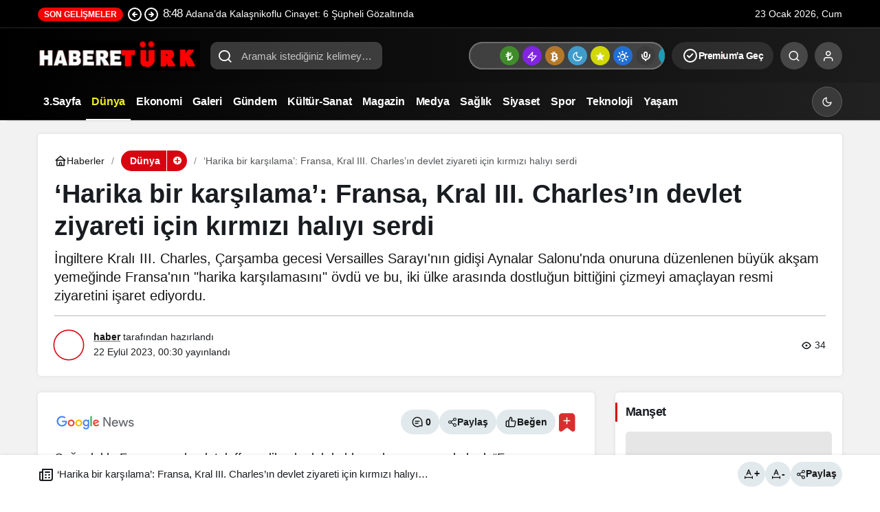

--- FILE ---
content_type: text/html; charset=UTF-8
request_url: https://habereturk.com/harika-bir-karsilama-fransa-kral-iii-charlesin-devlet-ziyareti-icin-kirmizi-haliyi-serdi/
body_size: 22810
content:
<!doctype html><html lang="tr" prefix="og: http://ogp.me/ns#" class="light-mode"><head><meta charset="UTF-8"><meta http-equiv="X-UA-Compatible" content="IE=edge"><meta name="viewport" content="width=device-width, initial-scale=1, minimum-scale=1"><link rel="profile" href="https://gmpg.org/xfn/11x"><meta name='robots' content='index, follow, max-image-preview:large, max-snippet:-1, max-video-preview:-1' /><link rel='preload' as='style' href='https://habereturk.com/wp-content/themes/kanews/assets/css/theme.min.css' /><link rel='preload' as='style' href='https://habereturk.com/wp-content/themes/kanews/assets/css/theme-single.min.css' /><link rel='preload' as='font' href='https://habereturk.com/wp-content/themes/kanews/assets/fonts/icomoon.woff' type='font/woff' crossorigin='anonymous' /><title>&#039;Harika bir karşılama&#039;: Fransa, Kral III. Charles&#039;ın devlet ziyareti için kırmızı halıyı serdi</title><link rel="canonical" href="https://habereturk.com/harika-bir-karsilama-fransa-kral-iii-charlesin-devlet-ziyareti-icin-kirmizi-haliyi-serdi/" /><meta property="og:locale" content="tr_TR" /><meta property="og:type" content="article" /><meta property="og:title" content="&#039;Harika bir karşılama&#039;: Fransa, Kral III. Charles&#039;ın devlet ziyareti için kırmızı halıyı serdi" /><meta property="og:description" content="İngiltere Kralı III. Charles, Çarşamba gecesi Versailles Sarayı&#039;nın gidişi Aynalar Salonu&#039;nda onuruna düzenlenen büyük akşam yemeğinde Fransa&#039;nın &quot;harika karşılamasını&quot; övdü ve bu, iki ülke arasında dostluğun bittiğini çizmeyi amaçlayan resmi ziyaretini işaret ediyordu." /><meta property="og:url" content="https://habereturk.com/harika-bir-karsilama-fransa-kral-iii-charlesin-devlet-ziyareti-icin-kirmizi-haliyi-serdi/" /><meta property="og:site_name" content="Habereturk" /><meta property="article:published_time" content="2023-09-21T21:30:10+00:00" /><meta property="og:image" content="https://habereturk.com/wp-content/uploads/2023/09/harika-bir-karsilama-fransa-kral-iii-charlesin-devlet-ziyareti-icin-kirmizi-haliyi-serdi-Rl4yXuLm.jpg" /><meta property="og:image:width" content="1000" /><meta property="og:image:height" content="563" /><meta property="og:image:type" content="image/jpeg" /><meta name="author" content="haber" /><meta name="twitter:card" content="summary_large_image" /><meta name="twitter:label1" content="Yazan:" /><meta name="twitter:data1" content="haber" /><meta name="twitter:label2" content="Tahmini okuma süresi" /><meta name="twitter:data2" content="6 dakika" /><meta name="twitter:label3" content="Written by" /><meta name="twitter:data3" content="haber" /> <script type="application/ld+json" class="yoast-schema-graph">{"@context":"https://schema.org","@graph":[{"@type":"Article","@id":"https://habereturk.com/harika-bir-karsilama-fransa-kral-iii-charlesin-devlet-ziyareti-icin-kirmizi-haliyi-serdi/#article","isPartOf":{"@id":"https://habereturk.com/harika-bir-karsilama-fransa-kral-iii-charlesin-devlet-ziyareti-icin-kirmizi-haliyi-serdi/"},"author":[{"@id":"https://habereturk.com/#/schema/person/a96722347f35d921f45bdc31fca614c1"}],"headline":"&#8216;Harika bir karşılama&#8217;: Fransa, Kral III. Charles&#8217;ın devlet ziyareti için kırmızı halıyı serdi","datePublished":"2023-09-21T21:30:10+00:00","mainEntityOfPage":{"@id":"https://habereturk.com/harika-bir-karsilama-fransa-kral-iii-charlesin-devlet-ziyareti-icin-kirmizi-haliyi-serdi/"},"wordCount":1236,"image":{"@id":"https://habereturk.com/harika-bir-karsilama-fransa-kral-iii-charlesin-devlet-ziyareti-icin-kirmizi-haliyi-serdi/#primaryimage"},"thumbnailUrl":"https://habereturk.com/wp-content/uploads/2023/09/harika-bir-karsilama-fransa-kral-iii-charlesin-devlet-ziyareti-icin-kirmizi-haliyi-serdi-Rl4yXuLm.jpg","keywords":["Macron","Paris"],"articleSection":["Dünya"],"inLanguage":"tr"},{"@type":"WebPage","@id":"https://habereturk.com/harika-bir-karsilama-fransa-kral-iii-charlesin-devlet-ziyareti-icin-kirmizi-haliyi-serdi/","url":"https://habereturk.com/harika-bir-karsilama-fransa-kral-iii-charlesin-devlet-ziyareti-icin-kirmizi-haliyi-serdi/","name":"'Harika bir karşılama': Fransa, Kral III. Charles'ın devlet ziyareti için kırmızı halıyı serdi","isPartOf":{"@id":"https://habereturk.com/#website"},"primaryImageOfPage":{"@id":"https://habereturk.com/harika-bir-karsilama-fransa-kral-iii-charlesin-devlet-ziyareti-icin-kirmizi-haliyi-serdi/#primaryimage"},"image":{"@id":"https://habereturk.com/harika-bir-karsilama-fransa-kral-iii-charlesin-devlet-ziyareti-icin-kirmizi-haliyi-serdi/#primaryimage"},"thumbnailUrl":"https://habereturk.com/wp-content/uploads/2023/09/harika-bir-karsilama-fransa-kral-iii-charlesin-devlet-ziyareti-icin-kirmizi-haliyi-serdi-Rl4yXuLm.jpg","datePublished":"2023-09-21T21:30:10+00:00","author":{"@id":"https://habereturk.com/#/schema/person/a96722347f35d921f45bdc31fca614c1"},"breadcrumb":{"@id":"https://habereturk.com/harika-bir-karsilama-fransa-kral-iii-charlesin-devlet-ziyareti-icin-kirmizi-haliyi-serdi/#breadcrumb"},"inLanguage":"tr","potentialAction":[{"@type":"ReadAction","target":["https://habereturk.com/harika-bir-karsilama-fransa-kral-iii-charlesin-devlet-ziyareti-icin-kirmizi-haliyi-serdi/"]}]},{"@type":"ImageObject","inLanguage":"tr","@id":"https://habereturk.com/harika-bir-karsilama-fransa-kral-iii-charlesin-devlet-ziyareti-icin-kirmizi-haliyi-serdi/#primaryimage","url":"https://habereturk.com/wp-content/uploads/2023/09/harika-bir-karsilama-fransa-kral-iii-charlesin-devlet-ziyareti-icin-kirmizi-haliyi-serdi-Rl4yXuLm.jpg","contentUrl":"https://habereturk.com/wp-content/uploads/2023/09/harika-bir-karsilama-fransa-kral-iii-charlesin-devlet-ziyareti-icin-kirmizi-haliyi-serdi-Rl4yXuLm.jpg","width":1000,"height":563},{"@type":"BreadcrumbList","@id":"https://habereturk.com/harika-bir-karsilama-fransa-kral-iii-charlesin-devlet-ziyareti-icin-kirmizi-haliyi-serdi/#breadcrumb","itemListElement":[{"@type":"ListItem","position":1,"name":"Anasayfa","item":"https://habereturk.com/"},{"@type":"ListItem","position":2,"name":"&#8216;Harika bir karşılama&#8217;: Fransa, Kral III. Charles&#8217;ın devlet ziyareti için kırmızı halıyı serdi"}]},{"@type":"WebSite","@id":"https://habereturk.com/#website","url":"https://habereturk.com/","name":"Habereturk","description":"","potentialAction":[{"@type":"SearchAction","target":{"@type":"EntryPoint","urlTemplate":"https://habereturk.com/?s={search_term_string}"},"query-input":{"@type":"PropertyValueSpecification","valueRequired":true,"valueName":"search_term_string"}}],"inLanguage":"tr"},{"@type":"Person","@id":"https://habereturk.com/#/schema/person/a96722347f35d921f45bdc31fca614c1","name":"haber","image":{"@type":"ImageObject","inLanguage":"tr","@id":"https://habereturk.com/#/schema/person/image/99385e5024389e77c909b71820a1b325","url":"https://habereturk.com/wp-content/uploads/2026/01/haber_avatar-96x96.webp","contentUrl":"https://habereturk.com/wp-content/uploads/2026/01/haber_avatar-96x96.webp","caption":"haber"},"sameAs":["http://176.9.99.187/~habereturk"],"url":"https://habereturk.com/author/haber/"}]}</script> <link rel='dns-prefetch' href='//s.gravatar.com' /><link rel='dns-prefetch' href='//fonts.googleapis.com' /><link rel='dns-prefetch' href='//fonts.gstatic.com' /><link rel='dns-prefetch' href='//cdnjs.cloudflare.com' /><link rel='dns-prefetch' href='//www.google-analytics.com' /><link rel="alternate" type="application/rss+xml" title="Habereturk &raquo; akışı" href="https://habereturk.com/feed/" /><link rel="alternate" type="application/rss+xml" title="Habereturk &raquo; yorum akışı" href="https://habereturk.com/comments/feed/" /><meta name="datePublished" content="2023-09-22T00:30:10+03:00" /><meta name="dateModified" content="2023-09-22T00:30:10+03:00" /><meta name="url" content="https://habereturk.com/harika-bir-karsilama-fransa-kral-iii-charlesin-devlet-ziyareti-icin-kirmizi-haliyi-serdi/" /><meta name="articleSection" content="news" /><meta name="articleAuthor" content="haber" /><meta property="article:published_time" content="2023-09-22T00:30:10+03:00" /><meta property="og:site_name" content="Habereturk" /><meta property="og:type" content="article" /><meta property="og:url" content="https://habereturk.com/harika-bir-karsilama-fransa-kral-iii-charlesin-devlet-ziyareti-icin-kirmizi-haliyi-serdi/" /><meta property="og:title" content="&#8216;Harika bir karşılama&#8217;: Fransa, Kral III.  Charles&#8217;ın devlet ziyareti için kırmızı halıyı serdi - Habereturk" /><meta property="twitter:title" content="&#8216;Harika bir karşılama&#8217;: Fransa, Kral III.  Charles&#8217;ın devlet ziyareti için kırmızı halıyı serdi - Habereturk" /><meta property="og:description" content="İngiltere Kralı III. Charles, Çarşamba gecesi Versailles Sarayı&#039;nın gidişi Aynalar Salonu&#039;nda onuruna düzenlenen büyük akşam yemeğinde Fransa&#039;nın &quot;har.." /><meta property="twitter:description" content="İngiltere Kralı III. Charles, Çarşamba gecesi Versailles Sarayı&#039;nın gidişi Aynalar Salonu&#039;nda onuruna düzenlenen büyük akşam yemeğinde Fransa&#039;nın &quot;har.." /><meta name="description" content="İngiltere Kralı III. Charles, Çarşamba gecesi Versailles Sarayı&#039;nın gidişi Aynalar Salonu&#039;nda onuruna düzenlenen büyük akşam yemeğinde Fransa&#039;nın &quot;har.." /><meta name="twitter:card" content="summary_large_image" /><meta property="og:image:width" content="1000" /><meta property="og:image:height" content="563" /><meta property="og:image" content="https://habereturk.com/wp-content/uploads/2023/09/harika-bir-karsilama-fransa-kral-iii-charlesin-devlet-ziyareti-icin-kirmizi-haliyi-serdi-Rl4yXuLm.jpg" /><meta property="twitter:image" content="https://habereturk.com/wp-content/uploads/2023/09/harika-bir-karsilama-fransa-kral-iii-charlesin-devlet-ziyareti-icin-kirmizi-haliyi-serdi-Rl4yXuLm.jpg" />
<style id='wp-img-auto-sizes-contain-inline-css'>img:is([sizes=auto i],[sizes^="auto," i]){contain-intrinsic-size:3000px 1500px}
/*# sourceURL=wp-img-auto-sizes-contain-inline-css */</style><link rel='stylesheet' id='wpo_min-header-0-css' href='https://habereturk.com/wp-content/cache/wpo-minify/1767877375/assets/wpo-minify-header-cfdf3015.min.css' media='all' /> <script type="litespeed/javascript" data-src="https://habereturk.com/wp-content/cache/wpo-minify/1767877375/assets/wpo-minify-header-7ba40e52.min.js" id="wpo_min-header-0-js"></script> <link rel="https://api.w.org/" href="https://habereturk.com/wp-json/" /><link rel="alternate" title="JSON" type="application/json" href="https://habereturk.com/wp-json/wp/v2/posts/210572" /><link rel='shortlink' href='https://habereturk.com/?p=210572' />
 <script id="kanews-theme-schema" type="application/ld+json">{"@context": "https://schema.org","@graph": [{"@type":"Organization","@id":"https:\/\/habereturk.com\/#organization","url":"https:\/\/habereturk.com\/","name":"Habereturk","logo":{"@type":"ImageObject","url":"https:\/\/habereturk.com\/wp-content\/uploads\/2026\/01\/logohabereturk.webp","width":"236","height":"44"}},{"@type":"ImageObject","@id":"https:\/\/habereturk.com\/harika-bir-karsilama-fransa-kral-iii-charlesin-devlet-ziyareti-icin-kirmizi-haliyi-serdi\/#primaryImage","url":"https:\/\/habereturk.com\/wp-content\/uploads\/2023\/09\/harika-bir-karsilama-fransa-kral-iii-charlesin-devlet-ziyareti-icin-kirmizi-haliyi-serdi-Rl4yXuLm.jpg","width":1000,"height":563,"inLanguage":"tr"},{"@type":"WebSite","@id":"https:\/\/habereturk.com\/#website","url":"https:\/\/habereturk.com","name":"Habereturk","description":"","publisher":{"@id":"https:\/\/habereturk.com\/#organization"},"inLanguage":"tr","potentialAction":{"@type":"SearchAction","target":"https:\/\/habereturk.com\/?s={search_term_string}","query-input":"required name=search_term_string"}},{"@type":"WebPage","@id":"https:\/\/habereturk.com\/harika-bir-karsilama-fransa-kral-iii-charlesin-devlet-ziyareti-icin-kirmizi-haliyi-serdi\/#webpage","url":"https:\/\/habereturk.com\/harika-bir-karsilama-fransa-kral-iii-charlesin-devlet-ziyareti-icin-kirmizi-haliyi-serdi\/","inLanguage":"tr","name":"&#8216;Harika bir kar\u015f\u0131lama&#8217;: Fransa, Kral III. Charles&#8217;\u0131n devlet ziyareti i\u00e7in k\u0131rm\u0131z\u0131 hal\u0131y\u0131 serdi - Habereturk","isPartOf":{"@id":"https:\/\/habereturk.com\/#website"},"primaryImageOfPage":{"@id":"https:\/\/habereturk.com\/harika-bir-karsilama-fransa-kral-iii-charlesin-devlet-ziyareti-icin-kirmizi-haliyi-serdi\/#primaryImage"}},{"@id":"#post-210572","@type":"NewsArticle","headline":"&#8216;Harika bir kar\u015f\u0131lama&#8217;: Fransa, Kral III. Charles&#8217;\u0131n devlet ziyareti i\u00e7in k\u0131rm\u0131z\u0131 hal\u0131y\u0131 serdi - Habereturk","url":"https:\/\/habereturk.com\/harika-bir-karsilama-fransa-kral-iii-charlesin-devlet-ziyareti-icin-kirmizi-haliyi-serdi\/","isPartOf":{"@id":"https:\/\/habereturk.com\/harika-bir-karsilama-fransa-kral-iii-charlesin-devlet-ziyareti-icin-kirmizi-haliyi-serdi\/#webpage"},"inLanguage":"tr","description":"\u0130ngiltere Kral\u0131 III. Charles, \u00c7ar\u015famba gecesi Versailles Saray\u0131'n\u0131n gidi\u015fi Aynalar Salonu'nda onuruna d\u00fczenlenen b\u00fcy\u00fck ak\u015fam yeme\u011finde Fransa'n\u0131n \"harika kar\u015f\u0131lamas\u0131n\u0131\" \u00f6vd\u00fc ve bu, iki \u00fclke aras\u0131nda dostlu\u011fun bitti\u011fini \u00e7izmeyi ama\u00e7layan resmi ziyaretini i\u015faret ediyordu.","author":{"@type":"Person","name":"haber","url":"https:\/\/habereturk.com\/author\/"},"keywords":["Macron","Paris"],"articleSection":"D\u00fcnya","datePublished":"2023-09-22T00:30:10+03:00","dateModified":"2023-09-22T00:30:10+03:00","publisher":{"@id":"https:\/\/habereturk.com\/#organization"},"image":{"@id":"https:\/\/habereturk.com\/harika-bir-karsilama-fransa-kral-iii-charlesin-devlet-ziyareti-icin-kirmizi-haliyi-serdi\/#primaryImage"},"mainEntityOfPage":{"@id":"https:\/\/habereturk.com\/harika-bir-karsilama-fransa-kral-iii-charlesin-devlet-ziyareti-icin-kirmizi-haliyi-serdi\/#webpage"}}]}</script> <link rel="icon" href="https://habereturk.com/wp-content/uploads/2026/01/cropped-favicon-32x32.png" sizes="32x32" /><link rel="icon" href="https://habereturk.com/wp-content/uploads/2026/01/cropped-favicon-192x192.png" sizes="192x192" /><link rel="apple-touch-icon" href="https://habereturk.com/wp-content/uploads/2026/01/cropped-favicon-180x180.png" /><meta name="msapplication-TileImage" content="https://habereturk.com/wp-content/uploads/2026/01/cropped-favicon-270x270.png" /><style id="wp-custom-css">.kanews-ticker-wrapper .kanews-ticker-heading span {
    background: #f30202;
    color: var(--kan-text-color, #161616);
    padding: 3px 9px;
    border-radius: var(--kan-header-radius, 25px);
    font-size: 12px;
    font-weight: 600;
    text-transform: uppercase;
}</style><meta name="theme-color" content="#e50914" /><meta name="msapplication-navbutton-color" content="#e50914" /><meta name="apple-mobile-web-app-status-bar-style" content="#e50914" /><style id='global-styles-inline-css'>:root{--wp--preset--aspect-ratio--square: 1;--wp--preset--aspect-ratio--4-3: 4/3;--wp--preset--aspect-ratio--3-4: 3/4;--wp--preset--aspect-ratio--3-2: 3/2;--wp--preset--aspect-ratio--2-3: 2/3;--wp--preset--aspect-ratio--16-9: 16/9;--wp--preset--aspect-ratio--9-16: 9/16;--wp--preset--color--black: #000000;--wp--preset--color--cyan-bluish-gray: #abb8c3;--wp--preset--color--white: #ffffff;--wp--preset--color--pale-pink: #f78da7;--wp--preset--color--vivid-red: #cf2e2e;--wp--preset--color--luminous-vivid-orange: #ff6900;--wp--preset--color--luminous-vivid-amber: #fcb900;--wp--preset--color--light-green-cyan: #7bdcb5;--wp--preset--color--vivid-green-cyan: #00d084;--wp--preset--color--pale-cyan-blue: #8ed1fc;--wp--preset--color--vivid-cyan-blue: #0693e3;--wp--preset--color--vivid-purple: #9b51e0;--wp--preset--gradient--vivid-cyan-blue-to-vivid-purple: linear-gradient(135deg,rgb(6,147,227) 0%,rgb(155,81,224) 100%);--wp--preset--gradient--light-green-cyan-to-vivid-green-cyan: linear-gradient(135deg,rgb(122,220,180) 0%,rgb(0,208,130) 100%);--wp--preset--gradient--luminous-vivid-amber-to-luminous-vivid-orange: linear-gradient(135deg,rgb(252,185,0) 0%,rgb(255,105,0) 100%);--wp--preset--gradient--luminous-vivid-orange-to-vivid-red: linear-gradient(135deg,rgb(255,105,0) 0%,rgb(207,46,46) 100%);--wp--preset--gradient--very-light-gray-to-cyan-bluish-gray: linear-gradient(135deg,rgb(238,238,238) 0%,rgb(169,184,195) 100%);--wp--preset--gradient--cool-to-warm-spectrum: linear-gradient(135deg,rgb(74,234,220) 0%,rgb(151,120,209) 20%,rgb(207,42,186) 40%,rgb(238,44,130) 60%,rgb(251,105,98) 80%,rgb(254,248,76) 100%);--wp--preset--gradient--blush-light-purple: linear-gradient(135deg,rgb(255,206,236) 0%,rgb(152,150,240) 100%);--wp--preset--gradient--blush-bordeaux: linear-gradient(135deg,rgb(254,205,165) 0%,rgb(254,45,45) 50%,rgb(107,0,62) 100%);--wp--preset--gradient--luminous-dusk: linear-gradient(135deg,rgb(255,203,112) 0%,rgb(199,81,192) 50%,rgb(65,88,208) 100%);--wp--preset--gradient--pale-ocean: linear-gradient(135deg,rgb(255,245,203) 0%,rgb(182,227,212) 50%,rgb(51,167,181) 100%);--wp--preset--gradient--electric-grass: linear-gradient(135deg,rgb(202,248,128) 0%,rgb(113,206,126) 100%);--wp--preset--gradient--midnight: linear-gradient(135deg,rgb(2,3,129) 0%,rgb(40,116,252) 100%);--wp--preset--font-size--small: 13px;--wp--preset--font-size--medium: 20px;--wp--preset--font-size--large: 36px;--wp--preset--font-size--x-large: 42px;--wp--preset--spacing--20: 0.44rem;--wp--preset--spacing--30: 0.67rem;--wp--preset--spacing--40: 1rem;--wp--preset--spacing--50: 1.5rem;--wp--preset--spacing--60: 2.25rem;--wp--preset--spacing--70: 3.38rem;--wp--preset--spacing--80: 5.06rem;--wp--preset--shadow--natural: 6px 6px 9px rgba(0, 0, 0, 0.2);--wp--preset--shadow--deep: 12px 12px 50px rgba(0, 0, 0, 0.4);--wp--preset--shadow--sharp: 6px 6px 0px rgba(0, 0, 0, 0.2);--wp--preset--shadow--outlined: 6px 6px 0px -3px rgb(255, 255, 255), 6px 6px rgb(0, 0, 0);--wp--preset--shadow--crisp: 6px 6px 0px rgb(0, 0, 0);}:where(.is-layout-flex){gap: 0.5em;}:where(.is-layout-grid){gap: 0.5em;}body .is-layout-flex{display: flex;}.is-layout-flex{flex-wrap: wrap;align-items: center;}.is-layout-flex > :is(*, div){margin: 0;}body .is-layout-grid{display: grid;}.is-layout-grid > :is(*, div){margin: 0;}:where(.wp-block-columns.is-layout-flex){gap: 2em;}:where(.wp-block-columns.is-layout-grid){gap: 2em;}:where(.wp-block-post-template.is-layout-flex){gap: 1.25em;}:where(.wp-block-post-template.is-layout-grid){gap: 1.25em;}.has-black-color{color: var(--wp--preset--color--black) !important;}.has-cyan-bluish-gray-color{color: var(--wp--preset--color--cyan-bluish-gray) !important;}.has-white-color{color: var(--wp--preset--color--white) !important;}.has-pale-pink-color{color: var(--wp--preset--color--pale-pink) !important;}.has-vivid-red-color{color: var(--wp--preset--color--vivid-red) !important;}.has-luminous-vivid-orange-color{color: var(--wp--preset--color--luminous-vivid-orange) !important;}.has-luminous-vivid-amber-color{color: var(--wp--preset--color--luminous-vivid-amber) !important;}.has-light-green-cyan-color{color: var(--wp--preset--color--light-green-cyan) !important;}.has-vivid-green-cyan-color{color: var(--wp--preset--color--vivid-green-cyan) !important;}.has-pale-cyan-blue-color{color: var(--wp--preset--color--pale-cyan-blue) !important;}.has-vivid-cyan-blue-color{color: var(--wp--preset--color--vivid-cyan-blue) !important;}.has-vivid-purple-color{color: var(--wp--preset--color--vivid-purple) !important;}.has-black-background-color{background-color: var(--wp--preset--color--black) !important;}.has-cyan-bluish-gray-background-color{background-color: var(--wp--preset--color--cyan-bluish-gray) !important;}.has-white-background-color{background-color: var(--wp--preset--color--white) !important;}.has-pale-pink-background-color{background-color: var(--wp--preset--color--pale-pink) !important;}.has-vivid-red-background-color{background-color: var(--wp--preset--color--vivid-red) !important;}.has-luminous-vivid-orange-background-color{background-color: var(--wp--preset--color--luminous-vivid-orange) !important;}.has-luminous-vivid-amber-background-color{background-color: var(--wp--preset--color--luminous-vivid-amber) !important;}.has-light-green-cyan-background-color{background-color: var(--wp--preset--color--light-green-cyan) !important;}.has-vivid-green-cyan-background-color{background-color: var(--wp--preset--color--vivid-green-cyan) !important;}.has-pale-cyan-blue-background-color{background-color: var(--wp--preset--color--pale-cyan-blue) !important;}.has-vivid-cyan-blue-background-color{background-color: var(--wp--preset--color--vivid-cyan-blue) !important;}.has-vivid-purple-background-color{background-color: var(--wp--preset--color--vivid-purple) !important;}.has-black-border-color{border-color: var(--wp--preset--color--black) !important;}.has-cyan-bluish-gray-border-color{border-color: var(--wp--preset--color--cyan-bluish-gray) !important;}.has-white-border-color{border-color: var(--wp--preset--color--white) !important;}.has-pale-pink-border-color{border-color: var(--wp--preset--color--pale-pink) !important;}.has-vivid-red-border-color{border-color: var(--wp--preset--color--vivid-red) !important;}.has-luminous-vivid-orange-border-color{border-color: var(--wp--preset--color--luminous-vivid-orange) !important;}.has-luminous-vivid-amber-border-color{border-color: var(--wp--preset--color--luminous-vivid-amber) !important;}.has-light-green-cyan-border-color{border-color: var(--wp--preset--color--light-green-cyan) !important;}.has-vivid-green-cyan-border-color{border-color: var(--wp--preset--color--vivid-green-cyan) !important;}.has-pale-cyan-blue-border-color{border-color: var(--wp--preset--color--pale-cyan-blue) !important;}.has-vivid-cyan-blue-border-color{border-color: var(--wp--preset--color--vivid-cyan-blue) !important;}.has-vivid-purple-border-color{border-color: var(--wp--preset--color--vivid-purple) !important;}.has-vivid-cyan-blue-to-vivid-purple-gradient-background{background: var(--wp--preset--gradient--vivid-cyan-blue-to-vivid-purple) !important;}.has-light-green-cyan-to-vivid-green-cyan-gradient-background{background: var(--wp--preset--gradient--light-green-cyan-to-vivid-green-cyan) !important;}.has-luminous-vivid-amber-to-luminous-vivid-orange-gradient-background{background: var(--wp--preset--gradient--luminous-vivid-amber-to-luminous-vivid-orange) !important;}.has-luminous-vivid-orange-to-vivid-red-gradient-background{background: var(--wp--preset--gradient--luminous-vivid-orange-to-vivid-red) !important;}.has-very-light-gray-to-cyan-bluish-gray-gradient-background{background: var(--wp--preset--gradient--very-light-gray-to-cyan-bluish-gray) !important;}.has-cool-to-warm-spectrum-gradient-background{background: var(--wp--preset--gradient--cool-to-warm-spectrum) !important;}.has-blush-light-purple-gradient-background{background: var(--wp--preset--gradient--blush-light-purple) !important;}.has-blush-bordeaux-gradient-background{background: var(--wp--preset--gradient--blush-bordeaux) !important;}.has-luminous-dusk-gradient-background{background: var(--wp--preset--gradient--luminous-dusk) !important;}.has-pale-ocean-gradient-background{background: var(--wp--preset--gradient--pale-ocean) !important;}.has-electric-grass-gradient-background{background: var(--wp--preset--gradient--electric-grass) !important;}.has-midnight-gradient-background{background: var(--wp--preset--gradient--midnight) !important;}.has-small-font-size{font-size: var(--wp--preset--font-size--small) !important;}.has-medium-font-size{font-size: var(--wp--preset--font-size--medium) !important;}.has-large-font-size{font-size: var(--wp--preset--font-size--large) !important;}.has-x-large-font-size{font-size: var(--wp--preset--font-size--x-large) !important;}
/*# sourceURL=global-styles-inline-css */</style></head><body class="wp-singular post-template-default single single-post postid-210572 single-format-standard wp-theme-kanews by-kanthemes category-5 single-layout-box back-to-top-active"><div id="page" class="site-wrapper"><div class="site-head site-head-1"><header id="header" class="site-header"><div class="site-header-wrapper header-skin-dark"><div class="site-subheader hidden-mobile"><div class="container"><div class="row site-row align-items-center justify-content-between"><div class="col"><div class="site-subheader-left d-flex flex-wrap no-gutters align-items-center"><div class="kanews-ticker-wrapper col pr-0"><div class="row no-gutters"><div class="col-auto"><div class="kanews-ticker-heading"><span>Son Gelişmeler</span></div></div><div class="kanews-ticker-control col-auto"><button class="kanews-ticker-prev" aria-label="Önceki"><svg width="24" height="24" xmlns="http://www.w3.org/2000/svg" viewBox="0 0 24 24" id="arrow-circle-left"><path fill="currentColor" d="M8.29,11.29a1,1,0,0,0-.21.33,1,1,0,0,0,0,.76,1,1,0,0,0,.21.33l3,3a1,1,0,0,0,1.42-1.42L11.41,13H15a1,1,0,0,0,0-2H11.41l1.3-1.29a1,1,0,0,0,0-1.42,1,1,0,0,0-1.42,0ZM2,12A10,10,0,1,0,12,2,10,10,0,0,0,2,12Zm18,0a8,8,0,1,1-8-8A8,8,0,0,1,20,12Z"></path></svg></button><button aria-label="Sonraki" class="kanews-ticker-next"><svg width="24" height="24" xmlns="http://www.w3.org/2000/svg" viewBox="0 0 24 24" id="arrow-circle-right"><path fill="currentColor" d="M15.71,12.71a1,1,0,0,0,.21-.33,1,1,0,0,0,0-.76,1,1,0,0,0-.21-.33l-3-3a1,1,0,0,0-1.42,1.42L12.59,11H9a1,1,0,0,0,0,2h3.59l-1.3,1.29a1,1,0,0,0,0,1.42,1,1,0,0,0,1.42,0ZM22,12A10,10,0,1,0,12,22,10,10,0,0,0,22,12ZM4,12a8,8,0,1,1,8,8A8,8,0,0,1,4,12Z"></path></svg></button></div><div class="kanews-ticker col"><ul class="kanews-ticker-slider"><li><a href="https://habereturk.com/adanada-kalasnikoflu-cinayet-6-supheli-gozaltinda/"><span class="kanews-ticker-date hidden-mobile">8:48 </span><div class="kanews-ticker-title truncate truncate-1">Adana&#8217;da Kalaşnikoflu Cinayet: 6 Şüpheli Gözaltında</div></a></li><li><a href="https://habereturk.com/20-ocak-sali-tv-rehberi-aksam-dizileri-ve-filmleri/"><span class="kanews-ticker-date hidden-mobile">8:48 </span><div class="kanews-ticker-title truncate truncate-1">20 Ocak Salı TV Rehberi: Akşam Dizileri ve Filmleri</div></a></li><li><a href="https://habereturk.com/jane-fonda-tekerlekli-sandalye-ile-goruntulendi-saglik-durumu-merak-konusu/"><span class="kanews-ticker-date hidden-mobile">8:48 </span><div class="kanews-ticker-title truncate truncate-1">Jane Fonda Tekerlekli Sandalye İle Görüntülendi: Sağlık Durumu Merak Konusu</div></a></li><li><a href="https://habereturk.com/galatasarayda-atletico-madrid-hazirliklari-hiz-kazandi-sakatliklar-iyilesiyor/"><span class="kanews-ticker-date hidden-mobile">8:48 </span><div class="kanews-ticker-title truncate truncate-1">Galatasaray&#8217;da Atletico Madrid Hazırlıkları Hız Kazandı: Sakatlıklar İyileşiyor</div></a></li><li><a href="https://habereturk.com/freddie-mercurynin-gizli-kizinin-olumu-ve-unlu-babalarin-sirlari/"><span class="kanews-ticker-date hidden-mobile">8:48 </span><div class="kanews-ticker-title truncate truncate-1">Freddie Mercury&#8217;nin Gizli Kızının Ölümü ve Ünlü Babaların Sırları</div></a></li></ul></div></div></div></div></div><div class="col-auto"><div class="site-subheader-right d-flex flex-wrap align-items-center"><div data-toggle="kanews-weather-select-city2" class="kanews-city-weather-wrapper" data-city="İstanbul"></div><div id="kanews-weather-select-city2" class="kanews-waether-cities kanews-scroll "><input placeholder="Şehir ara" id="kanews-weather-search" /><div class="kanews-weather-city" data-city="İstanbul">İstanbul</div><div class="kanews-weather-city" data-city="Ankara">Ankara</div><div class="kanews-weather-city" data-city="İzmir">İzmir</div><div class="kanews-weather-city" data-city="Adana">Adana</div><div class="kanews-weather-city" data-city="Adıyaman">Adıyaman</div><div class="kanews-weather-city" data-city="Afyonkarahisar">Afyonkarahisar</div><div class="kanews-weather-city" data-city="Ağrı">Ağrı</div><div class="kanews-weather-city" data-city="Aksaray">Aksaray</div><div class="kanews-weather-city" data-city="Amasya">Amasya</div><div class="kanews-weather-city" data-city="Antalya">Antalya</div><div class="kanews-weather-city" data-city="Ardahan">Ardahan</div><div class="kanews-weather-city" data-city="Artvin">Artvin</div><div class="kanews-weather-city" data-city="Aydın">Aydın</div><div class="kanews-weather-city" data-city="Balıkesir">Balıkesir</div><div class="kanews-weather-city" data-city="Bartın">Bartın</div><div class="kanews-weather-city" data-city="Batman">Batman</div><div class="kanews-weather-city" data-city="Bayburt">Bayburt</div><div class="kanews-weather-city" data-city="Bilecik">Bilecik</div><div class="kanews-weather-city" data-city="Bingöl">Bingöl</div><div class="kanews-weather-city" data-city="Bitlis">Bitlis</div><div class="kanews-weather-city" data-city="Bolu">Bolu</div><div class="kanews-weather-city" data-city="Burdur">Burdur</div><div class="kanews-weather-city" data-city="Bursa">Bursa</div><div class="kanews-weather-city" data-city="Çanakkale">Çanakkale</div><div class="kanews-weather-city" data-city="Çankırı">Çankırı</div><div class="kanews-weather-city" data-city="Çorum">Çorum</div><div class="kanews-weather-city" data-city="Denizli">Denizli</div><div class="kanews-weather-city" data-city="Diyarbakır">Diyarbakır</div><div class="kanews-weather-city" data-city="Düzce">Düzce</div><div class="kanews-weather-city" data-city="Edirne">Edirne</div><div class="kanews-weather-city" data-city="Elazığ">Elazığ</div><div class="kanews-weather-city" data-city="Erzincan">Erzincan</div><div class="kanews-weather-city" data-city="Erzurum">Erzurum</div><div class="kanews-weather-city" data-city="Eskişehir">Eskişehir</div><div class="kanews-weather-city" data-city="Gaziantep">Gaziantep</div><div class="kanews-weather-city" data-city="Giresun">Giresun</div><div class="kanews-weather-city" data-city="Gümüşhane">Gümüşhane</div><div class="kanews-weather-city" data-city="Hakkâri">Hakkâri</div><div class="kanews-weather-city" data-city="Hatay">Hatay</div><div class="kanews-weather-city" data-city="Iğdır">Iğdır</div><div class="kanews-weather-city" data-city="Isparta">Isparta</div><div class="kanews-weather-city" data-city="Kahramanmaraş">Kahramanmaraş</div><div class="kanews-weather-city" data-city="Karabük">Karabük</div><div class="kanews-weather-city" data-city="Karaman">Karaman</div><div class="kanews-weather-city" data-city="Kars">Kars</div><div class="kanews-weather-city" data-city="Kastamonu">Kastamonu</div><div class="kanews-weather-city" data-city="Kayseri">Kayseri</div><div class="kanews-weather-city" data-city="Kırıkkale">Kırıkkale</div><div class="kanews-weather-city" data-city="Kırklareli">Kırklareli</div><div class="kanews-weather-city" data-city="Kırşehir">Kırşehir</div><div class="kanews-weather-city" data-city="Kilis">Kilis</div><div class="kanews-weather-city" data-city="Kocaeli">Kocaeli</div><div class="kanews-weather-city" data-city="Konya">Konya</div><div class="kanews-weather-city" data-city="Kütahya">Kütahya</div><div class="kanews-weather-city" data-city="Malatya">Malatya</div><div class="kanews-weather-city" data-city="Manisa">Manisa</div><div class="kanews-weather-city" data-city="Mardin">Mardin</div><div class="kanews-weather-city" data-city="Mersin">Mersin</div><div class="kanews-weather-city" data-city="Muğla">Muğla</div><div class="kanews-weather-city" data-city="Muş">Muş</div><div class="kanews-weather-city" data-city="Nevşehir">Nevşehir</div><div class="kanews-weather-city" data-city="Niğde">Niğde</div><div class="kanews-weather-city" data-city="Ordu">Ordu</div><div class="kanews-weather-city" data-city="Osmaniye">Osmaniye</div><div class="kanews-weather-city" data-city="Rize">Rize</div><div class="kanews-weather-city" data-city="Sakarya">Sakarya</div><div class="kanews-weather-city" data-city="Samsun">Samsun</div><div class="kanews-weather-city" data-city="Siirt">Siirt</div><div class="kanews-weather-city" data-city="Sinop">Sinop</div><div class="kanews-weather-city" data-city="Sivas">Sivas</div><div class="kanews-weather-city" data-city="Şırnak">Şırnak</div><div class="kanews-weather-city" data-city="Tekirdağ">Tekirdağ</div><div class="kanews-weather-city" data-city="Tokat">Tokat</div><div class="kanews-weather-city" data-city="Trabzon">Trabzon</div><div class="kanews-weather-city" data-city="Tunceli">Tunceli</div><div class="kanews-weather-city" data-city="Şanlıurfa">Şanlıurfa</div><div class="kanews-weather-city" data-city="Uşak">Uşak</div><div class="kanews-weather-city" data-city="Van">Van</div><div class="kanews-weather-city" data-city="Yalova">Yalova</div><div class="kanews-weather-city" data-city="Yozgat">Yozgat</div><div class="kanews-weather-city" data-city="Zonguldak">Zonguldak</div></div>			23 Ocak 2026, Cum</div></div></div></div></div><div class="site-header-top"><div class="container"><div class="row site-row justify-content-between align-items-center"><div class="col-auto"><div class="site-header-top-left d-flex align-items-center gap-1">
<button aria-label="Menü" class="site-mobil-menu-btn hidden-desktop" data-toggle="site-menu-block"><svg class="icon-90deg" width="28" height="28" xmlns="http://www.w3.org/2000/svg" viewBox="0 0 24 24" id="bars"><path fill="currentColor" d="M5,12a1,1,0,0,0-1,1v8a1,1,0,0,0,2,0V13A1,1,0,0,0,5,12ZM10,2A1,1,0,0,0,9,3V21a1,1,0,0,0,2,0V3A1,1,0,0,0,10,2ZM20,16a1,1,0,0,0-1,1v4a1,1,0,0,0,2,0V17A1,1,0,0,0,20,16ZM15,8a1,1,0,0,0-1,1V21a1,1,0,0,0,2,0V9A1,1,0,0,0,15,8Z"></path></svg></button><div class="site-header-logo"><a href="https://habereturk.com/" title="Habereturk"><img class="logo-light" src="https://habereturk.com/wp-content/uploads/2026/01/logohabereturk.webp" alt="logohabereturk" width="236" height="44" /></a></div></div></div><div class="col-auto hidden-mobile"><div class="site-header-top-center"><form role="search" method="get" class="site-header-search-form " action="https://habereturk.com/">
<i class="icon-search"></i>
<input data-style="row" class="kanews-ajax-search" type="text" placeholder="Aramak istediğiniz kelimeyi yazın.." value="" name="s" />
<button type="submit">Ara</button><div id="kanews-loader"></div></form></div></div><div class="col-auto col-lg"><div class="site-header-top-right">
<a href="https://habereturk.com/akis/" class="header-kanews-insights-btn hidden-mobile">
<svg xmlns="http://www.w3.org/2000/svg" viewBox="0 0 24 24" width="24" height="24"><path fill="currentColor" d="M14.72,8.79l-4.29,4.3L8.78,11.44a1,1,0,1,0-1.41,1.41l2.35,2.36a1,1,0,0,0,.71.29,1,1,0,0,0,.7-.29l5-5a1,1,0,0,0,0-1.42A1,1,0,0,0,14.72,8.79ZM12,2A10,10,0,1,0,22,12,10,10,0,0,0,12,2Zm0,18a8,8,0,1,1,8-8A8,8,0,0,1,12,20Z"></path></svg>
Premium&#039;a Geç</a><div id="site-header-search" class="kanews-ajax-search-wrapper hidden-mobile"> <button aria-label="Ara" class="header-btn-icon" data-toggle="site-header-search-wrapper"><i class="icon-search"></i></button><div id="site-header-search-wrapper" class="is-hidden"><form role="search" method="get" class="site-header-search-form" action="https://habereturk.com/">
<input class="kanews-ajax-search" type="text" placeholder="Aramak istediğiniz kelimeyi yazın.." value="" name="s" />
<button aria-label="Ara type="submit"><span class="icon-search icon-2x"></span></button><p>Aradığınız kelimeyi yazın ve entera basın, kapatmak için esc butonuna tıklayın.</p><div id="kanews-loader"></div></form><div class="kanews-popup-close-btn search-close-btn"><i class="icon-close"></i></div></div></div><div class="site-header-action-wrap"><a href="https://habereturk.com/doviz-kurlari/"   style="background: #408c2b" class="site-header-action-item"><i class="icon-money"></i></a><a href="https://habereturk.com/son-depremler/"   style="background: #8224e3" class="site-header-action-item"><i class="icon-bolt"></i></a><a href="https://habereturk.com/kripto-para-piyasalari/"   style="background: #b57829" class="site-header-action-item"><i class="icon-bitcoin"></i></a><a href="https://habereturk.com/namaz-vakitleri/"   style="background: #3f9dcc" class="site-header-action-item"><i class="icon-moon-fill"></i></a><a href="https://habereturk.com/emtia/"   style="background: #d1d804" class="site-header-action-item"><i class="icon-star"></i></a><a href="https://habereturk.com/hava-durumu/"   style="background: #206fd6" class="site-header-action-item"><i class="icon-sun"></i></a><a href="https://habereturk.com/mac-merkezi/"    class="site-header-action-item"><i class="icon-mic"></i></a><a href="https://habereturk.com/puan-durumu/"   style="background: #1b9aba" class="site-header-action-item"><i class="icon-standings"></i></a><a href="https://habereturk.com/gazete-mansetleri/"   style="background: #2d935a" class="site-header-action-item"><i class="icon-newspaper"></i></a><a href="https://habereturk.com/canli-tv/"   style="background: #27ad75" class="site-header-action-item"><i class="icon-live"></i></a><a href="https://habereturk.com/yol-durumu/"   style="background: #565656" class="site-header-action-item"><i class="icon-traffic"></i></a><a href="https://habereturk.com/nobetci-eczaneler/"   style="background: #dd3333" class="site-header-action-item"><i class="icon-local_pharmacy"></i></a></div>                <button data-toggle="kanews-modal-login" aria-label="Giriş Yap" class="header-btn-icon"><i class="icon-user"></i></button></div></div></div></div></div></div></header><nav id="navbar" class="site-navbar hidden-mobile navbar-skin-dark"><div class="site-navbar-wrapper site-navbar-wrapper-fixed"><div class="container"><div class="navbar-row"><ul id="menu-navbar" class="site-navbar-nav"><li id="menu-item-215092" class="menu-item menu-item-type-taxonomy menu-item-object-category menu-item-215092"><a href="https://habereturk.com/3-sayfa/"><span>3.Sayfa</span></a></li><li id="menu-item-215093" class="menu-item menu-item-type-taxonomy menu-item-object-category current-post-ancestor current-menu-parent current-post-parent menu-item-215093"><a href="https://habereturk.com/dunya/"><span>Dünya</span></a></li><li id="menu-item-215094" class="menu-item menu-item-type-taxonomy menu-item-object-category menu-item-215094"><a href="https://habereturk.com/ekonomi/"><span>Ekonomi</span></a></li><li id="menu-item-215095" class="menu-item menu-item-type-taxonomy menu-item-object-category menu-item-215095"><a href="https://habereturk.com/galeri/"><span>Galeri</span></a></li><li id="menu-item-215096" class="menu-item menu-item-type-taxonomy menu-item-object-category menu-item-215096"><a href="https://habereturk.com/gundem/"><span>Gündem</span></a></li><li id="menu-item-215097" class="menu-item menu-item-type-taxonomy menu-item-object-category menu-item-215097"><a href="https://habereturk.com/kultur-sanat/"><span>Kültür-Sanat</span></a></li><li id="menu-item-215098" class="menu-item menu-item-type-taxonomy menu-item-object-category menu-item-215098"><a href="https://habereturk.com/magazin/"><span>Magazin</span></a></li><li id="menu-item-215099" class="menu-item menu-item-type-taxonomy menu-item-object-category menu-item-215099"><a href="https://habereturk.com/medya/"><span>Medya</span></a></li><li id="menu-item-215100" class="menu-item menu-item-type-taxonomy menu-item-object-category menu-item-215100"><a href="https://habereturk.com/saglik/"><span>Sağlık</span></a></li><li id="menu-item-215101" class="menu-item menu-item-type-taxonomy menu-item-object-category menu-item-215101"><a href="https://habereturk.com/siyaset/"><span>Siyaset</span></a></li><li id="menu-item-215102" class="menu-item menu-item-type-taxonomy menu-item-object-category menu-item-215102"><a href="https://habereturk.com/spor/"><span>Spor</span></a></li><li id="menu-item-215103" class="menu-item menu-item-type-taxonomy menu-item-object-category menu-item-215103"><a href="https://habereturk.com/teknoloji/"><span>Teknoloji</span></a></li><li id="menu-item-215104" class="menu-item menu-item-type-taxonomy menu-item-object-category menu-item-215104"><a href="https://habereturk.com/yasam/"><span>Yaşam</span></a></li></ul><div class="kanews-mode-change kanews-theme-toggle" data-active-mode="dark" data-default-mode="dark" data-supports-system="1" data-label-template="Mod değiştir, seçili mod %s">
<button type="button" class="kanews-theme-toggle__button header-btn-icon" aria-haspopup="true" aria-expanded="false" aria-label="Mod değiştir, seçili mod Gece Modu">
<span class="kanews-theme-toggle__icon" aria-hidden="true"><i class="icon-moon-fill"></i></span>
<span class="screen-reader-text">Mod değiştir</span>
</button><div class="kanews-theme-toggle__dropdown" role="menu" aria-label="Mod Ayarları"><div class="kanews-theme-toggle__header"><div class="kanews-theme-toggle__title">Mod Ayarları</div><p class="kanews-theme-toggle__subtitle">Mod seçin, deneyimini kişiselleştirin.</p></div><ul class="kanews-theme-toggle__options" role="none"><li role="none"><button type="button" class="kanews-theme-toggle__option" role="menuitemradio" data-mode="light" aria-checked="false"><span class="kanews-theme-toggle__option-icon"><i class="icon-sun"></i></span><span class="kanews-theme-toggle__option-content"><span class="kanews-theme-toggle__option-title">Gündüz Modu</span><span class="kanews-theme-toggle__option-desc">Gündüz modunu seçin.</span></span><span class="kanews-theme-toggle__option-indicator" aria-hidden="true"></span></button></li><li role="none"><button type="button" class="kanews-theme-toggle__option is-selected" role="menuitemradio" data-mode="dark" aria-checked="true"><span class="kanews-theme-toggle__option-icon"><i class="icon-moon-fill"></i></span><span class="kanews-theme-toggle__option-content"><span class="kanews-theme-toggle__option-title">Gece Modu</span><span class="kanews-theme-toggle__option-desc">Gece modunu seçin.</span></span><span class="kanews-theme-toggle__option-indicator" aria-hidden="true"></span></button></li><li role="none"><button type="button" class="kanews-theme-toggle__option" role="menuitemradio" data-mode="system" aria-checked="false"><span class="kanews-theme-toggle__option-icon"><svg viewBox="0 0 24 24" xmlns="http://www.w3.org/2000/svg" width="24" height="24" fill="currentColor" class="remixicon size-5 text-text-sub-600"><path d="M6.17071 18C6.58254 16.8348 7.69378 16 9 16C10.3062 16 11.4175 16.8348 11.8293 18H22V20H11.8293C11.4175 21.1652 10.3062 22 9 22C7.69378 22 6.58254 21.1652 6.17071 20H2V18H6.17071ZM12.1707 11C12.5825 9.83481 13.6938 9 15 9C16.3062 9 17.4175 9.83481 17.8293 11H22V13H17.8293C17.4175 14.1652 16.3062 15 15 15C13.6938 15 12.5825 14.1652 12.1707 13H2V11H12.1707ZM6.17071 4C6.58254 2.83481 7.69378 2 9 2C10.3062 2 11.4175 2.83481 11.8293 4H22V6H11.8293C11.4175 7.16519 10.3062 8 9 8C7.69378 8 6.58254 7.16519 6.17071 6H2V4H6.17071ZM9 6C9.55228 6 10 5.55228 10 5C10 4.44772 9.55228 4 9 4C8.44772 4 8 4.44772 8 5C8 5.55228 8.44772 6 9 6ZM15 13C15.5523 13 16 12.5523 16 12C16 11.4477 15.5523 11 15 11C14.4477 11 14 11.4477 14 12C14 12.5523 14.4477 13 15 13ZM9 20C9.55228 20 10 19.5523 10 19C10 18.4477 9.55228 18 9 18C8.44772 18 8 18.4477 8 19C8 19.5523 8.44772 20 9 20Z"></path></svg></span><span class="kanews-theme-toggle__option-content"><span class="kanews-theme-toggle__option-title">Sistem Modu</span><span class="kanews-theme-toggle__option-desc">Sistem modunu seçin.</span></span><span class="kanews-theme-toggle__option-indicator" aria-hidden="true"></span></button></li></ul></div></div></div></div></div></nav></div><main id="main" class="site-main"><div class="container"><div class="row"><div class="site-main-wrapper"><div class="site-main-inner d-flex flex-wrap"><div class="col-12 kgs2"><div class="kanews-section-box kanews-section-box-x"><div class="kanews-article-header"><div class='kanews-breadcrumb'><ol class='d-flex align-items-center'><li><a href="https://habereturk.com/"><span class="d-flex align-items-center g-05"><svg width="18" height="18" xmlns="http://www.w3.org/2000/svg" viewBox="0 0 24 24" id="home"><path fill="currentColor" d="M21.66,10.25l-9-8a1,1,0,0,0-1.32,0l-9,8a1,1,0,0,0-.27,1.11A1,1,0,0,0,3,12H4v9a1,1,0,0,0,1,1H19a1,1,0,0,0,1-1V12h1a1,1,0,0,0,.93-.64A1,1,0,0,0,21.66,10.25ZM13,20H11V17a1,1,0,0,1,2,0Zm5,0H15V17a3,3,0,0,0-6,0v3H6V12H18ZM5.63,10,12,4.34,18.37,10Z"></path></svg> Haberler</span></a></li><li>
<a class="kanews-label kanews-label-sm kanews-label-bg" href="https://habereturk.com/dunya/"><span>Dünya</span></a><span class="kanews-category-subscribe-button" data-toggle="kanews-modal-login" role="tooltip" data-microtip-position="bottom" aria-label="Takip Etmek için giriş yap"><i class="icon-add"></i></span></li><li><span>&#8216;Harika bir karşılama&#8217;: Fransa, Kral III.  Charles&#8217;ın devlet ziyareti için kırmızı halıyı serdi</span></li></ol></div><h1 class="kanews-article-title">&#8216;Harika bir karşılama&#8217;: Fransa, Kral III.  Charles&#8217;ın devlet ziyareti için kırmızı halıyı serdi</h1><p>İngiltere Kralı III.  Charles, Çarşamba gecesi Versailles Sarayı'nın gidişi Aynalar Salonu'nda onuruna düzenlenen büyük akşam yemeğinde Fransa'nın "harika karşılamasını" övdü ve bu, iki ülke arasında dostluğun bittiğini çizmeyi amaçlayan resmi ziyaretini işaret ediyordu.</p><div class="kanews-article-meta"><div class="row justify-content-between align-items-center"><div class="kanews-article-meta-left col-12 col-lg"><div class="kanews-article-meta-left-inner d-flex"><div class="kanews-post-author"><div class="author-avatar circle-animation"><svg viewBox="0 0 100 100" xmlns="http://www.w3.org/2000/svg" style="enable-background:new -580 439 577.9 194;" xml:space="preserve"> <circle cx="50" cy="50" r="40"></circle> </svg><img alt='haber' src='[data-uri]' data-src='https://habereturk.com/wp-content/uploads/2026/01/haber_avatar-150x150.webp' data-srcset='https://habereturk.com/wp-content/uploads/2026/01/haber_avatar-300x300.webp 2x' class='kanews-lazy avatar avatar-150 photo' height='150' width='150' decoding='async'/></div></div><div class="kanews-article-meta-left-text"><div class="kanews-post-author-name author vcard"><a href="https://habereturk.com/author/haber/" title="Posts by haber" class="author url fn" rel="author">haber</a> tarafından hazırlandı</div>
<span class="posted-on"><time class="entry-date published updated" datetime="2023-09-22T00:30:10+03:00">22 Eylül 2023, 00:30</time> yayınlandı</span></div></div></div><div class="kanews-article-meta-right col-12 col-lg-auto">
<span class="kanews-post-views"><div role="tooltip" data-microtip-position="bottom" aria-label="34 kez okundu"><i class="icon-view"></i>34</div></span></div></div></div></div></div></div><div class="d-flex flex-wrap"><div class="col-12 col-lg-9 kanews-sticky kgs2 mb-1"><article id="post-210572" class="kanews-article kanews-section-box kanews-article-3 post-210572 post type-post status-publish format-standard has-post-thumbnail hentry category-dunya tag-macron tag-paris"><div class="kanews-article-action"><div class="row justift-content-between align-items-center"><div class="kanews-article-action-left flex-wrap col-12 col-lg d-flex align-items-center">
<a class="kanews-service-link googlenews" target="_blank" rel="nofollow noopener" title="Google News ile Abone Ol" href="https://google.com/"></a></div><div class="kanews-article-action-right col-12 col-lg-auto"><div class="d-flex align-items-center flex-wrap">
<a class="kanews-label" title="Yorum Yap" href="#respond">
<svg width="24" height="24" viewBox="0 0 32 32" fill="none" xmlns="http://www.w3.org/2000/svg">
<path fill-rule="evenodd" clip-rule="evenodd" d="M7.04004 16C7.03989 19.3447 8.90259 22.4109 11.8709 23.9523C14.8392 25.4937 18.4189 25.2534 21.1546 23.3293L24.96 23.68V16C24.96 11.0516 20.9485 7.04004 16 7.04004C11.0516 7.04004 7.04004 11.0516 7.04004 16Z" stroke="currentColor" stroke-width="1.92" stroke-linecap="round" stroke-linejoin="round"/>
<path d="M12.1602 17.5998C11.63 17.5998 11.2002 18.0296 11.2002 18.5598C11.2002 19.0899 11.63 19.5198 12.1602 19.5198V17.5998ZM17.2802 19.5198C17.8104 19.5198 18.2402 19.0899 18.2402 18.5598C18.2402 18.0296 17.8104 17.5998 17.2802 17.5998V19.5198ZM12.1602 13.7598C11.63 13.7598 11.2002 14.1896 11.2002 14.7198C11.2002 15.2499 11.63 15.6798 12.1602 15.6798V13.7598ZM19.8402 15.6798C20.3704 15.6798 20.8002 15.2499 20.8002 14.7198C20.8002 14.1896 20.3704 13.7598 19.8402 13.7598V15.6798ZM12.1602 19.5198H17.2802V17.5998H12.1602V19.5198ZM12.1602 15.6798H19.8402V13.7598H12.1602V15.6798Z" fill="currentColor"/>
</svg>
<span>0</span></a><div style="cursor:pointer" class="kanews-label" data-toggle="kanews-popup-share-210572"><i class="icon-share"></i> Paylaş</div><div id="kanews-popup-share-210572" class="kanews-popup"><div class="kanews-popup-close" data-toggle="kanews-popup-share-210572"></div><div class="kanews-popup-content"><div class="kanews-popup-close-btn" data-toggle="kanews-popup-share-210572"><i class="icon-close"></i></div><h4 class="kanews-popup-title">Bu Yazıyı Paylaş</h4><ul class="d-flex kanews-popup-share"><li><a class="bg-facebook" rel="external noopener" target="_blank" href="//www.facebook.com/sharer/sharer.php?u=https://habereturk.com/harika-bir-karsilama-fransa-kral-iii-charlesin-devlet-ziyareti-icin-kirmizi-haliyi-serdi/"><i class="icon-facebook"></i></a></li><li><a target="_blank" rel="external noopener" class="bg-twitter" href="//www.twitter.com/intent/tweet?text=&#8216;Harika bir karşılama&#8217;: Fransa, Kral III.  Charles&#8217;ın devlet ziyareti için kırmızı halıyı serdi https://habereturk.com/harika-bir-karsilama-fransa-kral-iii-charlesin-devlet-ziyareti-icin-kirmizi-haliyi-serdi/"><i class="icon-twitter"></i></a></li><li class="hidden-desktop"><a class="bg-whatsapp" href="whatsapp://send?text=https://habereturk.com/harika-bir-karsilama-fransa-kral-iii-charlesin-devlet-ziyareti-icin-kirmizi-haliyi-serdi/"><i class="icon-whatsapp"></i></a></li><li class="hidden-mobile"><a class="bg-whatsapp" href="https://api.whatsapp.com/send?text=&#8216;Harika bir karşılama&#8217;: Fransa, Kral III.  Charles&#8217;ın devlet ziyareti için kırmızı halıyı serdi https://habereturk.com/harika-bir-karsilama-fransa-kral-iii-charlesin-devlet-ziyareti-icin-kirmizi-haliyi-serdi/"><i class="icon-whatsapp"></i></a></li><li><a class="bg-dark kanews-native-share" title="Paylaş" onclick="doSomething()"><svg xmlns="http://www.w3.org/2000/svg" width="18" height="18" viewBox="0 0 24 24" id="icon-share"><path fill="currentColor" d="m21.707 11.293-8-8A1 1 0 0 0 12 4v3.545A11.015 11.015 0 0 0 2 18.5V20a1 1 0 0 0 1.784.62 11.456 11.456 0 0 1 7.887-4.049c.05-.006.175-.016.329-.026V20a1 1 0 0 0 1.707.707l8-8a1 1 0 0 0 0-1.414ZM14 17.586V15.5a1 1 0 0 0-1-1c-.255 0-1.296.05-1.562.085a14.005 14.005 0 0 0-7.386 2.948A9.013 9.013 0 0 1 13 9.5a1 1 0 0 0 1-1V6.414L19.586 12Z"></path></svg></a></li></ul><h6 class="kanews-popup-subtitle">veya linki kopyala</h6><div class="kanews-copy-link">
<input type="text" readonly="" id="input-url-210572" value="https://habereturk.com/harika-bir-karsilama-fransa-kral-iii-charlesin-devlet-ziyareti-icin-kirmizi-haliyi-serdi/">
<button class="kanews-label kanews-label-bg" role="tooltip" data-microtip-position="top" aria-label="Linki Kopyala" type="button" onclick="copy('input-url-210572')">Kopyala</button></div></div></div><div class="kanews-like-wrapper"><button class="kanews-like-button kanews-label kanews-like-button-210572" data-nonce="4cb08a645c" data-post-id="210572" data-iscomment="0" title="Beğen"><svg xmlns="http://www.w3.org/2000/svg" viewBox="0 0 24 24" width="18" height="18"><path fill="currentColor" d="M21.3,10.08A3,3,0,0,0,19,9H14.44L15,7.57A4.13,4.13,0,0,0,11.11,2a1,1,0,0,0-.91.59L7.35,9H5a3,3,0,0,0-3,3v7a3,3,0,0,0,3,3H17.73a3,3,0,0,0,2.95-2.46l1.27-7A3,3,0,0,0,21.3,10.08ZM7,20H5a1,1,0,0,1-1-1V12a1,1,0,0,1,1-1H7Zm13-7.82-1.27,7a1,1,0,0,1-1,.82H9V10.21l2.72-6.12A2.11,2.11,0,0,1,13.1,6.87L12.57,8.3A2,2,0,0,0,14.44,11H19a1,1,0,0,1,.77.36A1,1,0,0,1,20,12.18Z"></path></svg> <span><span class="kanews-like-count">Beğen</span></span><span id="kanews-like-loader"></span></button></div>												<button class="kanews-add-bookmark" data-toggle="kanews-modal-login" title="Favorilerime Ekle"></button></div></div></div></div><div class="kanews-prev-post-link" hidden><a href="https://habereturk.com/italyanin-sardinya-bolgesi-kirgizistandan-coban-ithal-edilerek-nufus-yapisiyla-mucadele-edecek/" rel="prev"></a></div><div class="kanews-article-content entry-content"><div class="entry-content-wrapper" property="articleBody"><div class="entry-content-inner"><p>Çoğunlukla Fransızca olarak telaffuz edilen kadeh kaldırma konuşmasında kral, &#8220;Fransa ve Fransız halkı bir kez daha sıcak bir karşılama ve derin bir nezaket gösterdi ve bunun için minnettarız&#8221; dedi.</p><p>Charles ve Kraliçe Camilla, Çarşamba günü erkenden Paris&#8217;teki Arc de Triomphe&#8217;de Fransa Cumhurbaşkanı Emmanuel Macron ve eşi Brigitte tarafından büyük bir yaşta karşılandı.</p><p>Fransa gezisi başlangıçta Mart ayı için planlanmıştı ancak Macron&#8217;un emekli maaşı kullanımına karşı yaygın gösteriler nedeniyle ertelenmek zorunda kaldı.</p><div><div><div><div><figure><img decoding="async" src="https://habereturk.com/wp-content/uploads/2023/09/harika-bir-karsilama-fransa-kral-iii-charlesin-devlet-ziyareti-icin-kirmizi-haliyi-serdi-0-84WcE6Jt.jpg"/></p><div> <span> Fransa Cumhurbaşkanı Emmanuel Macron (sağda) ve İngiltere Kralı III.  Charles, Paris&#8217;in kayıtlıki Chateau de Versailles&#8217;daki Aynalar Salonu&#8217;nda bir devlet yemeğine katılıyor.</div><p></span></figure></div></div></div></div><p>Charles, Versailles&#8217;da şunları söyledi: &#8220;21. yüzyılda kazanmakla çıkmak için dostluğumuzu yeniden canlandırmak herkesin sorumluluğundadır.&#8221;</p><p>Macron, ziyareti &#8220;gerçekten takdir ettiğimiz ve bizi derinden görüştüğünüz bir dostluk ve güven işareti&#8221; olarak nitelendirdi.</p><p> Dökümlü elbiseli kadınlar ve sigara içen erkekler, Versailles&#8217;ın arnavut kaldırımlarına serilen kırmızı halıda yürüdüler.  Davetlilerden bazı Cannes Sinema Şenlik&#8217;i anımsatan bir sahne sırasında fotoğrafçılara poz verdi.</p><p>Camilla ve Brigitte Macron lacivert gece kıyafetleri giyerek uyum içinde görünüyorlardı.</p><p>Davet edilenler arasında İngiliz aktör Hugh Grant, Ken Follett, Rolling Stones&#8217;un şarkıcısı Mike Jagger, aralarında futbolcu Didier Drogba ve Paris Olimpiyatları organizasyon komitesi başkanı Tony Estanguet&#8217;in de bulunduğu sporcuların yanı sıra çok sayıda CEO ve üst düzey kapasite de mevcuttu.</p><p> Menüde sırasıyla Fransız şefler Anne-Sophie Pic ve Yannick Alléno tarafından sağlanan mavi ıstakoz ve yengecin ardından Bresse kümes hayvanları ve cep mantarı gratine yer aldı.  Ona ikisine üç Michelin yılı verildi.  Peynir kursunda Fransa&#8217;nın Comté ve Britanya&#8217;nın Stichelton mavi peyniri yer aldı.  Tatlı olarak dünyaca ünlü makarna şefi Pierre Hermé, gül yaprağı kreması, ahududu ve liçiden yapılan güllü acıbadem kurabiyesini hazırladı.</p><p> Arc de Triomphe&#8217;de daha önce Macron, Charles&#8217;a sıcak bir karşılama sunmuş, elini sık sık koluna ve sırtına koymuştu.  Birlikte sohbet ederken ikisi de yürüyorlardı.</p><p>Meçhul Asker Mezarlığı&#8217;na çelenk konulması öncesinde İstiklal Marşları çalındı.</p><div><div><div><div><figure><img decoding="async" src="https://habereturk.com/wp-content/uploads/2023/09/harika-bir-karsilama-fransa-kral-iii-charlesin-devlet-ziyareti-icin-kirmizi-haliyi-serdi-1-B8uYLZgt.jpg"/></p><div> <span>İngiltere Kraliçesi Camilla, 20 Eylül 2023 Çarşamba günü Versailles&#8217;da Paris&#8217;in plaketiki Chateau de Versailles&#8217;daki Aynalar Salonu&#8217;nda bir devlet yemeğine katılıyor.</div><p></span></figure></div></div></div></div><p>İki hava gücünün akrobatik ekipleri olan Patrouille de France ve Britanya&#8217;nın Kızıl Okları&#8217;nın jet savaş uçakları, Paris gökyüzünde kırmızı, ve beyaz mavi bir duman izi kırılmanın üzerinde birlikte uçtu.</p><p>Hem kraliyet hem de başkanlık çiftleri, Macron&#8217;un saçlarını karıştıran ve Camilla&#8217;yı pembe tarzda bere tarzında tutunmaya zorlayan kuvvetli rüzgarla mücadele ettiği gibi.</p><p> Paris şehir merkezi bu etkinlik için yüksek güvenlik altındaydı;  Binlerce polis memuru ve gözetleme uçağı konuşlandırıldı.</p><p>Küçük kalabalıklar, evliliklerin geçişini görme şansını yakalamak için Champs-Elysees&#8217;deki geniş bariyerlerin arkasında toplandı.</p><p>Charles ve Macron, ardından bir kez daha Brigitte ve Camilla, Fransız Ulusal Muhafızlarının atlarının eşliğinde kalabalığa el sallayarak başkanlık sarayına gittiler.</p><p>Macron ve Charles, Elysee Sarayı&#8217;nda biyoçeşitliliğin daha iyi korunması ve küresel ısınmayla mücadeleye yönelik kararlılıklarını tartışmalarının beklendiği ikili bir toplantı düzenledi.</p><p>Gündemde ayrıca Rusya&#8217;nın Ukrayna&#8217;daki savaşı ve İtalya&#8217;nın güneyindeki Lampedusa adasının son günlerinde Tunus&#8217;tan yola çıkanlar nedeniyle boğulması nedeniyle göç meselesiyle ilgili görüşmeler de yer alacaktı.</p><div><div><div><div><figure><img decoding="async" src="https://habereturk.com/wp-content/uploads/2023/09/harika-bir-karsilama-fransa-kral-iii-charlesin-devlet-ziyareti-icin-kirmizi-haliyi-serdi-2-KUD9eY9Z.jpg"/></p><div> <span> Charlotte Gainsbourg, 20 Eylül 2023 Çarşamba günü Paris&#8217;in ayrıldıki Chateau de Versailles&#8217;da Kral III.  Charles ve Kraliçe Camilla onuruna düzenlenen devlet yemeğine geldi.</div><p></span></figure></div></div></div></div><p>Charles ve Macron buluşmalarını İngiltere&#8217;deki büyükelçisinin ikametgahına kısa bir yürüyüşle tamamladılar.</p><p>Parisliler yol boyunca abone olurken bazılarının &#8220;Yaşasın kral&#8221; diye seslendiği duyuldu.</p><p> Hukuk öğrencisi Samia Krari, Charles&#8217;ı beklediğini çünkü “İngiltere kralı olarak ilk kez Fransa&#8217;ya geliyor, bu muhteşem bir şey.  Bu özel gündem orada olmak istiyor.&#8221;</p><p>Bankacılık sektöründe çalışan Karim Madiou şunları kaydetti: &#8220;Fransa&#8217;da bunun monarşi folkloru olduğunu söylüyoruz&#8230; bu yüzden sadece gerçek anlamda bir olayı görmek istiyorum.&#8221;</p><p>Birleşik Krallık evlilik ailesinde siyasi güç uzun zaman önce seçilmiş liderlere devretmiş olsa da, başkanlar ve başkanlar her yerde gittiler, takip edenlerin gücünün ve gösterinin tadını çıkarırken yarış halindeki kraliyet üyeleri Britanya&#8217;nın önde gelen büyükelçileri olmaya devam ediyor.</p><p>Ziyaret, Brexit müzakereleri ve ilgili anlaşmazlıklarla geçen yılların ardından Fransız-İngiliz girişimcilerinde yakın zamanda yaşanan artışın bir dönem gerçekleştiği görüldü.</p><div><div><div><div><figure><img decoding="async" src="https://habereturk.com/wp-content/uploads/2023/09/harika-bir-karsilama-fransa-kral-iii-charlesin-devlet-ziyareti-icin-kirmizi-haliyi-serdi-3-DkySBMlW.jpg"/></p><div> <span> Mick Jagger, 20 Eylül 2023 Çarşamba günü Paris&#8217;in krallarıki Chateau de Versailles&#8217;da Kral III.  Charles ve Kraliçe Camilla onuruna düzenlenen resmi akşam yemeğine geldi.</div><p></span></figure></div></div></div></div><p>Mart ayında yapılan ikili zirvede Macron ve İngiltere Başbakanı Rishi Sunak, askeri bağların kayıtlı olduğu ve göçmenlerin Manş Denizi&#8217;ni koruyan engelleme çabalarının hızlandırılması konusunda anlaşmıştı.</p><p>İngiliz monarşisi tarihçisi Ed Owens Associated Press&#8217;e &#8220;İngiliz ve Fransız ilişkilerinin 2016&#8217;dan bu yana zor olduğu zaman&#8221; dedi.</p><p>&#8220;İngiliz krallığının Fransa&#8217;ya gönderilmesi yönündeki bu hamlesi, Fransa halkına ve aynı zamanda Birleşik krallık kişilerina bunun çok önemli bir ilişkisi olduğu ve bunun tarih, miras ve temellere dayandığı konusunda güvence sağlamakle olduğu. Ortak geleceğimizde bizi dahil eden pek çok başka şey var. ”</p><p>Perşembe günü Charles, Senato&#8217;da Fransız milletvekillerine hitap edecek.</p><p>Daha sonra, gelirin gelecek yıl sonuna kadar yeniden genişletilmesini amaçlayan yenileme çalışmaları Macron&#8217;a yeniden katılacak.</p><p>Charles ve Macron ayrıca iklimle ilgili ve biyolojik çeşitlilik projelerinin finansmanı konusunda İngiliz ve Fransız iş dünyasının çevrelerine yönelik bir karşılama da katılacak.</p><p> Kral, gezisini Cuma günü büyük bir İngiliz alıpa ev sahipliği yapan Bordeaux&#8217;ya uğrayarak sonlandıracak.  Bölgedeki 2022 orman yangınlarından etkilenen acil durum çalışanları ve bölümlerle buluşacak ve iklimin dışında ormanlık alanlardaki çevreyi izlemek için tasarlanmış bir proje olan Forêt Experimentale&#8217;i veya dışarıdan ormanı ziyaret edecek.</p><p>Ayrıca şarapla korunabilir bir terapiye rehberlik eden bir bağ da gezecek.</p></div></div><div class="kanews-reading-bar"><div class="js-bar"></div><div class="container"><div class="row align-items-center justify-content-between"><div class="col kanews-reading-bar-title truncate truncate-1 d-flex align-items-center gap-1">
<svg class="hidden-mobile" xmlns="http://www.w3.org/2000/svg" viewBox="0 0 24 24" width="24" height="24"><path fill="currentColor" d="M17,11H16a1,1,0,0,0,0,2h1a1,1,0,0,0,0-2Zm0,4H16a1,1,0,0,0,0,2h1a1,1,0,0,0,0-2ZM11,9h6a1,1,0,0,0,0-2H11a1,1,0,0,0,0,2ZM21,3H7A1,1,0,0,0,6,4V7H3A1,1,0,0,0,2,8V18a3,3,0,0,0,3,3H18a4,4,0,0,0,4-4V4A1,1,0,0,0,21,3ZM6,18a1,1,0,0,1-2,0V9H6Zm14-1a2,2,0,0,1-2,2H7.82A3,3,0,0,0,8,18V5H20Zm-9-4h1a1,1,0,0,0,0-2H11a1,1,0,0,0,0,2Zm0,4h1a1,1,0,0,0,0-2H11a1,1,0,0,0,0,2Z"></path></svg>
&#8216;Harika bir karşılama&#8217;: Fransa, Kral III.  Charles&#8217;ın devlet ziyareti için kırmızı halıyı serdi</div><div class="col kanews-gha d-flex align-items-center justify-content-end"><a title="Yazıyı Büyült" class="increase-text kanews-label" onclick="doSomething()"><svg width="16" height="16" xmlns="http://www.w3.org/2000/svg" viewBox="0 0 24 24" fill="currentColor"><path d="M6.19983 14H8.3539L9.55389 11H14.4458L15.6458 14H17.7998L12.9998 2H10.9998L6.19983 14ZM11.9998 4.88517 13.6458 9H10.3539L11.9998 4.88517ZM3 16V22L5 22 4.99992 20H18.9999L19 22 21 22 20.9999 16H18.9999V18H4.99992L5 16 3 16Z"></path></svg> +</a>
<a title="Yazıyı Küçült" class="decrease-text kanews-label" onclick="doSomething()"><svg width="16" height="16" xmlns="http://www.w3.org/2000/svg" viewBox="0 0 24 24" fill="currentColor"><path d="M6.19983 14H8.3539L9.55389 11H14.4458L15.6458 14H17.7998L12.9998 2H10.9998L6.19983 14ZM11.9998 4.88517 13.6458 9H10.3539L11.9998 4.88517ZM3 16V22L5 22 4.99992 20H18.9999L19 22 21 22 20.9999 16H18.9999V18H4.99992L5 16 3 16Z"></path></svg> -</a>
<button class="kanews-native-share kanews-label" title="Paylaş"><i class="icon-share"></i> Paylaş </button></div></div></div></div><div class="kanews-entry-tags"><span>Haberle ilgili daha fazlası:</span><a class="kanews-entry-tag" href="https://habereturk.com/tag/macron/" rel="tag"># Macron</a> <a class="kanews-entry-tag" href="https://habereturk.com/tag/paris/" rel="tag"># Paris</a></div><div id="newsletter" class="kanews-section-box"><div class="kanews-newsletter"><div class="row align-items-center"><div class="col"><h4>Tamamen Ücretsiz Olarak Bültenimize Abone Olabilirsin</h4>
Yeni haberlerden haberdar olmak için fırsatı kaçırma ve ücretsiz e-posta aboneliğini hemen başlat.</div><form action="#" method="post" name="mc-embedded-subscribe-form" class="col" target="_blank" novalidate><div class="kanews-form2">
<input type="email" value="" id="mce-EMAIL" name="EMAIL" placeholder="E-Posta Adresiniz" required>
<button type="submit" name="subscribe" class="kanews-btn kanews-btn-block mb-0 mt-0">Abone Ol</button></div></form></div></div></div></div></article><div class="kanews-section-box" id="related-articles"><div class="kanews-section-heading kanews-section-flat-heading"><h4 class="kanews-section-headline"><span>Benzer Haberler</span></h4></div><div class="row equal-height"><div class="col-6 col-lg-4 toinfinite"><div class="kanews-post-item kanews-post-grid-item">
<a href="https://habereturk.com/zelenskiye-en-yakin-isim-yolsuzluk-operasyonu-sonrasi-istifa-etti/" class="kanews-post-href" aria-label="Zelenski&#8217;ye en yakın isim yolsuzluk operasyonu sonrası istifa etti"></a>
<button class="kanews-add-bookmark" data-toggle="kanews-modal-login" title="Favorilerime Ekle"></button><div class="kanews-post-thumb">
<img width="282" height="188" src="[data-uri]" class="attachment-kanews-post-1 size-kanews-post-1 kanews-lazy wp-post-image" alt="zelenski-ye-en-yakin-isim-yolsuzluk-operasyonu-19303186_1506_amp.jpg" decoding="async" fetchpriority="high" data-sizes="auto" data-src="https://habereturk.com/wp-content/uploads/2025/11/zelenski-ye-en-yakin-isim-yolsuzluk-operasyonu-19303186_1506_amp-282x188.jpg" /></div><div class="kanews-post-content"><h3 class="kanews-post-headline truncate truncate-2"><a href="https://habereturk.com/zelenskiye-en-yakin-isim-yolsuzluk-operasyonu-sonrasi-istifa-etti/" rel="bookmark">Zelenski&#8217;ye en yakın isim yolsuzluk operasyonu sonrası istifa etti</a></h3><div class="kanews-post-meta">
<a class="kanews-category style-2 kanews-category-5" href="https://habereturk.com/dunya/">Dünya</a>        <span class="kanews-post-date">2 ay önce</span></div></div></div></div><div class="col-6 col-lg-4 toinfinite"><div class="kanews-post-item kanews-post-grid-item">
<a href="https://habereturk.com/papa-vahseti-baslatan-konusmanin-930-yil-donumunde-turkiyeye-gelmis/" class="kanews-post-href" aria-label="Papa, vahşeti başlatan konuşmanın 930. yıl dönümünde Türkiye&#8217;ye gelmiş"></a>
<button class="kanews-add-bookmark" data-toggle="kanews-modal-login" title="Favorilerime Ekle"></button><div class="kanews-post-thumb">
<img width="282" height="188" src="[data-uri]" class="attachment-kanews-post-1 size-kanews-post-1 kanews-lazy wp-post-image" alt="papa-vahseti-baslatan-konusmadan-930-yil-19304042_8003_amp.jpg" decoding="async" data-sizes="auto" data-src="https://habereturk.com/wp-content/uploads/2025/11/papa-vahseti-baslatan-konusmadan-930-yil-19304042_8003_amp-282x188.jpg" /></div><div class="kanews-post-content"><h3 class="kanews-post-headline truncate truncate-2"><a href="https://habereturk.com/papa-vahseti-baslatan-konusmanin-930-yil-donumunde-turkiyeye-gelmis/" rel="bookmark">Papa, vahşeti başlatan konuşmanın 930. yıl dönümünde Türkiye&#8217;ye gelmiş</a></h3><div class="kanews-post-meta">
<a class="kanews-category style-2 kanews-category-5" href="https://habereturk.com/dunya/">Dünya</a>        <span class="kanews-post-date">2 ay önce</span></div></div></div></div><div class="col-6 col-lg-4 toinfinite"><div class="kanews-post-item kanews-post-grid-item">
<a href="https://habereturk.com/barajda-kaybolan-irlandali-turistin-5inci-gunde-cansiz-bedeni-bulundu/" class="kanews-post-href" aria-label="Barajda kaybolan İrlandalı turistin 5&#8217;inci günde cansız bedeni bulundu"></a>
<button class="kanews-add-bookmark" data-toggle="kanews-modal-login" title="Favorilerime Ekle"></button><div class="kanews-post-thumb">
<img width="282" height="188" src="[data-uri]" class="attachment-kanews-post-1 size-kanews-post-1 kanews-lazy wp-post-image" alt="barajda-kaybolan-irlandali-turistin-5-inci-gu-19187289_amp.jpg" decoding="async" data-sizes="auto" data-src="https://habereturk.com/wp-content/uploads/2025/10/barajda-kaybolan-irlandali-turistin-5-inci-gu-19187289_amp-282x188.jpg" /></div><div class="kanews-post-content"><h3 class="kanews-post-headline truncate truncate-2"><a href="https://habereturk.com/barajda-kaybolan-irlandali-turistin-5inci-gunde-cansiz-bedeni-bulundu/" rel="bookmark">Barajda kaybolan İrlandalı turistin 5&#8217;inci günde cansız bedeni bulundu</a></h3><div class="kanews-post-meta">
<a class="kanews-category style-2 kanews-category-5" href="https://habereturk.com/dunya/">Dünya</a>        <span class="kanews-post-date">3 ay önce</span></div></div></div></div><div class="col-6 col-lg-4 toinfinite"><div class="kanews-post-item kanews-post-grid-item">
<a href="https://habereturk.com/yangin-faciasi-1-yasindaki-bebek-hayatini-kaybetti/" class="kanews-post-href" aria-label="Yangın faciası! 1 yaşındaki bebek hayatını kaybetti"></a>
<button class="kanews-add-bookmark" data-toggle="kanews-modal-login" title="Favorilerime Ekle"></button><div class="kanews-post-thumb">
<img width="282" height="188" src="[data-uri]" class="attachment-kanews-post-1 size-kanews-post-1 kanews-lazy wp-post-image" alt="yangin-faciasi-1-yasindaki-bebek-hayatini-19188667_8565_amp.jpg" decoding="async" data-sizes="auto" data-src="https://habereturk.com/wp-content/uploads/2025/10/yangin-faciasi-1-yasindaki-bebek-hayatini-19188667_8565_amp-282x188.jpg" /></div><div class="kanews-post-content"><h3 class="kanews-post-headline truncate truncate-2"><a href="https://habereturk.com/yangin-faciasi-1-yasindaki-bebek-hayatini-kaybetti/" rel="bookmark">Yangın faciası! 1 yaşındaki bebek hayatını kaybetti</a></h3><div class="kanews-post-meta">
<a class="kanews-category style-2 kanews-category-5" href="https://habereturk.com/dunya/">Dünya</a>        <span class="kanews-post-date">3 ay önce</span></div></div></div></div><div class="col-6 col-lg-4 toinfinite"><div class="kanews-post-item kanews-post-grid-item">
<a href="https://habereturk.com/turk-kizilaydan-gazze-ve-bati-seriaya-insani-yardim/" class="kanews-post-href" aria-label="Türk Kızılay&#8217;dan Gazze ve Batı Şeria&#8217;ya İnsani Yardım"></a>
<button class="kanews-add-bookmark" data-toggle="kanews-modal-login" title="Favorilerime Ekle"></button><div class="kanews-post-thumb">
<img width="282" height="185" src="[data-uri]" class="attachment-kanews-post-1 size-kanews-post-1 kanews-lazy wp-post-image" alt="turk-kizilay-dan-bati-seria-ya-1200-gida-koli-18908950_amp.jpg" decoding="async" data-sizes="auto" data-src="https://habereturk.com/wp-content/uploads/2025/08/turk-kizilay-dan-bati-seria-ya-1200-gida-koli-18908950_amp-282x185.jpg" /></div><div class="kanews-post-content"><h3 class="kanews-post-headline truncate truncate-2"><a href="https://habereturk.com/turk-kizilaydan-gazze-ve-bati-seriaya-insani-yardim/" rel="bookmark">Türk Kızılay&#8217;dan Gazze ve Batı Şeria&#8217;ya İnsani Yardım</a></h3><div class="kanews-post-meta">
<a class="kanews-category style-2 kanews-category-5" href="https://habereturk.com/dunya/">Dünya</a>        <span class="kanews-post-date">6 ay önce</span></div></div></div></div><div class="col-6 col-lg-4 toinfinite"><div class="kanews-post-item kanews-post-grid-item">
<a href="https://habereturk.com/ingilterenin-filistini-tanima-plani-tesekkur-ederim-ama-artik-cok-gec/" class="kanews-post-href" aria-label="İngiltere&#8217;nin Filistin&#8217;i tanıma planı: &#8216;Teşekkür ederim, ama artık çok geç&#8217;"></a>
<button class="kanews-add-bookmark" data-toggle="kanews-modal-login" title="Favorilerime Ekle"></button><div class="kanews-post-thumb">
<img width="282" height="185" src="[data-uri]" class="attachment-kanews-post-1 size-kanews-post-1 kanews-lazy wp-post-image" alt="ingiltere-nin-filistin-i-tanima-plani-tesekku-18909146_amp.jpg" decoding="async" data-sizes="auto" data-src="https://habereturk.com/wp-content/uploads/2025/08/ingiltere-nin-filistin-i-tanima-plani-tesekku-18909146_amp-282x185.jpg" /></div><div class="kanews-post-content"><h3 class="kanews-post-headline truncate truncate-2"><a href="https://habereturk.com/ingilterenin-filistini-tanima-plani-tesekkur-ederim-ama-artik-cok-gec/" rel="bookmark">İngiltere&#8217;nin Filistin&#8217;i tanıma planı: &#8216;Teşekkür ederim, ama artık çok geç&#8217;</a></h3><div class="kanews-post-meta">
<a class="kanews-category style-2 kanews-category-5" href="https://habereturk.com/dunya/">Dünya</a>        <span class="kanews-post-date">6 ay önce</span></div></div></div></div></div></div></div><div id="sidebar" class="col-12 col-lg-3 sidebar-right kanews-sticky"><div class="row" role="complementary"><div class="col-12"><div id="kanews_widget_slider_1-2" class="kanews-section kanews_widget_slider_1"><div class="kanews-section-heading"><h3 class="kanews-section-headline"><span>Manşet</span></h3></div><div class="kanews-slider-0"><div class="kanews-slider-wrapper kanews-slider-grid" data-slick='{"slidesToShow":1,"dots":true,"adaptiveHeight":false,"arrows":true,"autoplay":false,"responsive":[{"breakpoint":992,"settings":{"slidesToShow":3}},{"breakpoint":525,"settings":{"slidesToShow":2}},{"breakpoint":400,"settings":{"slidesToShow":1}}]}'><div class="kanews-slider-col col-12 col-md-12"><div class="kanews-post-item kanews-post-grid-item">
<a href="https://habereturk.com/adanada-kalasnikoflu-cinayet-6-supheli-gozaltinda/" class="kanews-post-href kanews-slide-href" aria-label="Adana&#8217;da Kalaşnikoflu Cinayet: 6 Şüpheli Gözaltında"></a>
<button class="kanews-add-bookmark" data-toggle="kanews-modal-login" title="Favorilerime Ekle"></button><div class="kanews-post-thumb">
<img width="370" height="185" src="[data-uri]" class="attachment-kanews-post-3 size-kanews-post-3 kanews-lazy wp-post-image" alt="Adana8217da-Kalasnikoflu-Cinayet-6-Supheli-Gozaltinda-featured" decoding="async" data-sizes="auto" data-src="https://habereturk.com/wp-content/uploads/2026/01/Adana8217da-Kalasnikoflu-Cinayet-6-Supheli-Gozaltinda-featured-370x185.jpg" /></div><div class="kanews-post-content">
<a class="kanews-category style-2 kanews-category-1" href="https://habereturk.com/3-sayfa/">3.Sayfa</a><h2 class="kanews-post-headline truncate truncate-2"><a href="https://habereturk.com/adanada-kalasnikoflu-cinayet-6-supheli-gozaltinda/" rel="bookmark">Adana&#8217;da Kalaşnikoflu Cinayet: 6 Şüpheli Gözaltında</a></h2></div></div></div><div class="kanews-slider-col col-12 col-md-12"><div class="kanews-post-item kanews-post-grid-item">
<a href="https://habereturk.com/20-ocak-sali-tv-rehberi-aksam-dizileri-ve-filmleri/" class="kanews-post-href kanews-slide-href" aria-label="20 Ocak Salı TV Rehberi: Akşam Dizileri ve Filmleri"></a>
<button class="kanews-add-bookmark" data-toggle="kanews-modal-login" title="Favorilerime Ekle"></button><div class="kanews-post-thumb">
<img width="370" height="185" src="[data-uri]" class="attachment-kanews-post-3 size-kanews-post-3 kanews-lazy wp-post-image" alt="20-Ocak-Sali-TV-Rehberi-Aksam-Dizileri-ve-Filmleri-featured" decoding="async" data-sizes="auto" data-src="https://habereturk.com/wp-content/uploads/2026/01/20-Ocak-Sali-TV-Rehberi-Aksam-Dizileri-ve-Filmleri-featured-370x185.jpg" /></div><div class="kanews-post-content">
<a class="kanews-category style-2 kanews-category-7" href="https://habereturk.com/yasam/">Yaşam</a><h2 class="kanews-post-headline truncate truncate-2"><a href="https://habereturk.com/20-ocak-sali-tv-rehberi-aksam-dizileri-ve-filmleri/" rel="bookmark">20 Ocak Salı TV Rehberi: Akşam Dizileri ve Filmleri</a></h2></div></div></div><div class="kanews-slider-col col-12 col-md-12"><div class="kanews-post-item kanews-post-grid-item">
<a href="https://habereturk.com/jane-fonda-tekerlekli-sandalye-ile-goruntulendi-saglik-durumu-merak-konusu/" class="kanews-post-href kanews-slide-href" aria-label="Jane Fonda Tekerlekli Sandalye İle Görüntülendi: Sağlık Durumu Merak Konusu"></a>
<button class="kanews-add-bookmark" data-toggle="kanews-modal-login" title="Favorilerime Ekle"></button><div class="kanews-post-thumb">
<img width="370" height="185" src="[data-uri]" class="attachment-kanews-post-3 size-kanews-post-3 kanews-lazy wp-post-image" alt="Jane-Fonda-Tekerlekli-Sandalye-Ile-Goruntulendi-Saglik-Durumu-Merak-Konusu-featured" decoding="async" data-sizes="auto" data-src="https://habereturk.com/wp-content/uploads/2026/01/Jane-Fonda-Tekerlekli-Sandalye-Ile-Goruntulendi-Saglik-Durumu-Merak-Konusu-featured-370x185.jpg" /></div><div class="kanews-post-content">
<a class="kanews-category style-2 kanews-category-8" href="https://habereturk.com/magazin/">Magazin</a><h2 class="kanews-post-headline truncate truncate-2"><a href="https://habereturk.com/jane-fonda-tekerlekli-sandalye-ile-goruntulendi-saglik-durumu-merak-konusu/" rel="bookmark">Jane Fonda Tekerlekli Sandalye İle Görüntülendi: Sağlık Durumu Merak Konusu</a></h2></div></div></div><div class="kanews-slider-col col-12 col-md-12"><div class="kanews-post-item kanews-post-grid-item">
<a href="https://habereturk.com/galatasarayda-atletico-madrid-hazirliklari-hiz-kazandi-sakatliklar-iyilesiyor/" class="kanews-post-href kanews-slide-href" aria-label="Galatasaray&#8217;da Atletico Madrid Hazırlıkları Hız Kazandı: Sakatlıklar İyileşiyor"></a>
<button class="kanews-add-bookmark" data-toggle="kanews-modal-login" title="Favorilerime Ekle"></button><div class="kanews-post-thumb">
<img width="370" height="185" src="[data-uri]" class="attachment-kanews-post-3 size-kanews-post-3 kanews-lazy wp-post-image" alt="Galatasaray8217da-Atletico-Madrid-Hazirliklari-Hiz-Kazandi-Sakatliklar-Iyilesiyor-featured" decoding="async" data-sizes="auto" data-src="https://habereturk.com/wp-content/uploads/2026/01/Galatasaray8217da-Atletico-Madrid-Hazirliklari-Hiz-Kazandi-Sakatliklar-Iyilesiyor-featured-370x185.jpg" /></div><div class="kanews-post-content">
<a class="kanews-category style-2 kanews-category-6" href="https://habereturk.com/spor/">Spor</a><h2 class="kanews-post-headline truncate truncate-2"><a href="https://habereturk.com/galatasarayda-atletico-madrid-hazirliklari-hiz-kazandi-sakatliklar-iyilesiyor/" rel="bookmark">Galatasaray&#8217;da Atletico Madrid Hazırlıkları Hız Kazandı: Sakatlıklar İyileşiyor</a></h2></div></div></div><div class="kanews-slider-col col-12 col-md-12"><div class="kanews-post-item kanews-post-grid-item">
<a href="https://habereturk.com/freddie-mercurynin-gizli-kizinin-olumu-ve-unlu-babalarin-sirlari/" class="kanews-post-href kanews-slide-href" aria-label="Freddie Mercury&#8217;nin Gizli Kızının Ölümü ve Ünlü Babaların Sırları"></a>
<button class="kanews-add-bookmark" data-toggle="kanews-modal-login" title="Favorilerime Ekle"></button><div class="kanews-post-thumb">
<img width="370" height="185" src="[data-uri]" class="attachment-kanews-post-3 size-kanews-post-3 kanews-lazy wp-post-image" alt="Freddie-Mercury8217nin-Gizli-Kizinin-Olumu-ve-Unlu-Babalarin-Sirlari-featured" decoding="async" data-sizes="auto" data-src="https://habereturk.com/wp-content/uploads/2026/01/Freddie-Mercury8217nin-Gizli-Kizinin-Olumu-ve-Unlu-Babalarin-Sirlari-featured-370x185.jpg" /></div><div class="kanews-post-content">
<a class="kanews-category style-2 kanews-category-8" href="https://habereturk.com/magazin/">Magazin</a><h2 class="kanews-post-headline truncate truncate-2"><a href="https://habereturk.com/freddie-mercurynin-gizli-kizinin-olumu-ve-unlu-babalarin-sirlari/" rel="bookmark">Freddie Mercury&#8217;nin Gizli Kızının Ölümü ve Ünlü Babaların Sırları</a></h2></div></div></div></div></div></div></div><div class="col-12 "><div id="kanews_widget_posts_8-3" class="kanews-section kanews_widget_posts_8"><div class="kanews-section-heading"><h3 class="kanews-section-headline"><span>Gündemden Haberler</span></h3></div><div class="row no-gutters"><div class="col-12"><div class="kanews-post-overlay is-active">
<a href="https://habereturk.com/adanada-kalasnikoflu-cinayet-6-supheli-gozaltinda/" class="kanews-post-href" aria-label="Adana&#8217;da Kalaşnikoflu Cinayet: 6 Şüpheli Gözaltında"></a><div class="kanews-post-thumb">
<img width="570" height="285" src="[data-uri]" class="attachment-kanews-post-2 size-kanews-post-2 kanews-lazy wp-post-image" alt="Adana8217da-Kalasnikoflu-Cinayet-6-Supheli-Gozaltinda-featured" decoding="async" data-sizes="auto" data-src="https://habereturk.com/wp-content/uploads/2026/01/Adana8217da-Kalasnikoflu-Cinayet-6-Supheli-Gozaltinda-featured-570x285.jpg" /></div><button class="kanews-add-bookmark" data-toggle="kanews-modal-login" title="Favorilerime Ekle"></button><div class="kanews-post-content"><div><div class="kanews-post-counter">1</div><h3 class="kanews-post-headline truncate-2 truncate"><a href="https://habereturk.com/adanada-kalasnikoflu-cinayet-6-supheli-gozaltinda/" rel="bookmark">Adana&#8217;da Kalaşnikoflu Cinayet: 6 Şüpheli Gözaltında</a></h3></div></div></div></div><div class="col-12"><div class="kanews-post-overlay ">
<a href="https://habereturk.com/20-ocak-sali-tv-rehberi-aksam-dizileri-ve-filmleri/" class="kanews-post-href" aria-label="20 Ocak Salı TV Rehberi: Akşam Dizileri ve Filmleri"></a><div class="kanews-post-thumb">
<img width="570" height="285" src="[data-uri]" class="attachment-kanews-post-2 size-kanews-post-2 kanews-lazy wp-post-image" alt="20-Ocak-Sali-TV-Rehberi-Aksam-Dizileri-ve-Filmleri-featured" decoding="async" data-sizes="auto" data-src="https://habereturk.com/wp-content/uploads/2026/01/20-Ocak-Sali-TV-Rehberi-Aksam-Dizileri-ve-Filmleri-featured-570x285.jpg" /></div><button class="kanews-add-bookmark" data-toggle="kanews-modal-login" title="Favorilerime Ekle"></button><div class="kanews-post-content"><div><div class="kanews-post-counter">2</div><h3 class="kanews-post-headline truncate-2 truncate"><a href="https://habereturk.com/20-ocak-sali-tv-rehberi-aksam-dizileri-ve-filmleri/" rel="bookmark">20 Ocak Salı TV Rehberi: Akşam Dizileri ve Filmleri</a></h3></div></div></div></div><div class="col-12"><div class="kanews-post-overlay ">
<a href="https://habereturk.com/jane-fonda-tekerlekli-sandalye-ile-goruntulendi-saglik-durumu-merak-konusu/" class="kanews-post-href" aria-label="Jane Fonda Tekerlekli Sandalye İle Görüntülendi: Sağlık Durumu Merak Konusu"></a><div class="kanews-post-thumb">
<img width="570" height="285" src="[data-uri]" class="attachment-kanews-post-2 size-kanews-post-2 kanews-lazy wp-post-image" alt="Jane-Fonda-Tekerlekli-Sandalye-Ile-Goruntulendi-Saglik-Durumu-Merak-Konusu-featured" decoding="async" data-sizes="auto" data-src="https://habereturk.com/wp-content/uploads/2026/01/Jane-Fonda-Tekerlekli-Sandalye-Ile-Goruntulendi-Saglik-Durumu-Merak-Konusu-featured-570x285.jpg" /></div><button class="kanews-add-bookmark" data-toggle="kanews-modal-login" title="Favorilerime Ekle"></button><div class="kanews-post-content"><div><div class="kanews-post-counter">3</div><h3 class="kanews-post-headline truncate-2 truncate"><a href="https://habereturk.com/jane-fonda-tekerlekli-sandalye-ile-goruntulendi-saglik-durumu-merak-konusu/" rel="bookmark">Jane Fonda Tekerlekli Sandalye İle Görüntülendi: Sağlık Durumu Merak Konusu</a></h3></div></div></div></div><div class="col-12"><div class="kanews-post-overlay ">
<a href="https://habereturk.com/galatasarayda-atletico-madrid-hazirliklari-hiz-kazandi-sakatliklar-iyilesiyor/" class="kanews-post-href" aria-label="Galatasaray&#8217;da Atletico Madrid Hazırlıkları Hız Kazandı: Sakatlıklar İyileşiyor"></a><div class="kanews-post-thumb">
<img width="570" height="285" src="[data-uri]" class="attachment-kanews-post-2 size-kanews-post-2 kanews-lazy wp-post-image" alt="Galatasaray8217da-Atletico-Madrid-Hazirliklari-Hiz-Kazandi-Sakatliklar-Iyilesiyor-featured" decoding="async" data-sizes="auto" data-src="https://habereturk.com/wp-content/uploads/2026/01/Galatasaray8217da-Atletico-Madrid-Hazirliklari-Hiz-Kazandi-Sakatliklar-Iyilesiyor-featured-570x285.jpg" /></div><button class="kanews-add-bookmark" data-toggle="kanews-modal-login" title="Favorilerime Ekle"></button><div class="kanews-post-content"><div><div class="kanews-post-counter">4</div><h3 class="kanews-post-headline truncate-2 truncate"><a href="https://habereturk.com/galatasarayda-atletico-madrid-hazirliklari-hiz-kazandi-sakatliklar-iyilesiyor/" rel="bookmark">Galatasaray&#8217;da Atletico Madrid Hazırlıkları Hız Kazandı: Sakatlıklar İyileşiyor</a></h3></div></div></div></div><div class="col-12"><div class="kanews-post-overlay ">
<a href="https://habereturk.com/freddie-mercurynin-gizli-kizinin-olumu-ve-unlu-babalarin-sirlari/" class="kanews-post-href" aria-label="Freddie Mercury&#8217;nin Gizli Kızının Ölümü ve Ünlü Babaların Sırları"></a><div class="kanews-post-thumb">
<img width="570" height="285" src="[data-uri]" class="attachment-kanews-post-2 size-kanews-post-2 kanews-lazy wp-post-image" alt="Freddie-Mercury8217nin-Gizli-Kizinin-Olumu-ve-Unlu-Babalarin-Sirlari-featured" decoding="async" data-sizes="auto" data-src="https://habereturk.com/wp-content/uploads/2026/01/Freddie-Mercury8217nin-Gizli-Kizinin-Olumu-ve-Unlu-Babalarin-Sirlari-featured-570x285.jpg" /></div><button class="kanews-add-bookmark" data-toggle="kanews-modal-login" title="Favorilerime Ekle"></button><div class="kanews-post-content"><div><div class="kanews-post-counter">5</div><h3 class="kanews-post-headline truncate-2 truncate"><a href="https://habereturk.com/freddie-mercurynin-gizli-kizinin-olumu-ve-unlu-babalarin-sirlari/" rel="bookmark">Freddie Mercury&#8217;nin Gizli Kızının Ölümü ve Ünlü Babaların Sırları</a></h3></div></div></div></div><div class="col-12"><div class="kanews-post-overlay ">
<a href="https://habereturk.com/diyanete-gore-kollardaki-killari-almak-caiz-mi/" class="kanews-post-href" aria-label="Diyanet&#8217;e Göre Kollardaki Kılları Almak Caiz Mi?"></a><div class="kanews-post-thumb">
<img width="570" height="285" src="[data-uri]" class="attachment-kanews-post-2 size-kanews-post-2 kanews-lazy wp-post-image" alt="Diyanet8217e-Gore-Kollardaki-Killari-Almak-Caiz-Mi-featured" decoding="async" data-sizes="auto" data-src="https://habereturk.com/wp-content/uploads/2026/01/Diyanet8217e-Gore-Kollardaki-Killari-Almak-Caiz-Mi-featured-570x285.jpg" /></div><button class="kanews-add-bookmark" data-toggle="kanews-modal-login" title="Favorilerime Ekle"></button><div class="kanews-post-content"><div><div class="kanews-post-counter">6</div><h3 class="kanews-post-headline truncate-2 truncate"><a href="https://habereturk.com/diyanete-gore-kollardaki-killari-almak-caiz-mi/" rel="bookmark">Diyanet&#8217;e Göre Kollardaki Kılları Almak Caiz Mi?</a></h3></div></div></div></div><div class="col-12"><div class="kanews-post-overlay ">
<a href="https://habereturk.com/mirac-kandili-goklere-yukselisin-hikmetleri-ve-ibadet-rehberi/" class="kanews-post-href" aria-label="Miraç Kandili: Göklere Yükselişin Hikmetleri ve İbadet Rehberi"></a><div class="kanews-post-thumb">
<img width="570" height="285" src="[data-uri]" class="attachment-kanews-post-2 size-kanews-post-2 kanews-lazy wp-post-image" alt="Mirac-Kandili-Goklere-Yukselisin-Hikmetleri-ve-Ibadet-Rehberi-featured" decoding="async" data-sizes="auto" data-src="https://habereturk.com/wp-content/uploads/2026/01/Mirac-Kandili-Goklere-Yukselisin-Hikmetleri-ve-Ibadet-Rehberi-featured-570x285.jpg" /></div><button class="kanews-add-bookmark" data-toggle="kanews-modal-login" title="Favorilerime Ekle"></button><div class="kanews-post-content"><div><div class="kanews-post-counter">7</div><h3 class="kanews-post-headline truncate-2 truncate"><a href="https://habereturk.com/mirac-kandili-goklere-yukselisin-hikmetleri-ve-ibadet-rehberi/" rel="bookmark">Miraç Kandili: Göklere Yükselişin Hikmetleri ve İbadet Rehberi</a></h3></div></div></div></div><div class="col-12"><div class="kanews-post-overlay ">
<a href="https://habereturk.com/antalyada-buyuk-yolsuzluk-operasyonu-20-gozalti/" class="kanews-post-href" aria-label="Antalya&#8217;da Büyük Yolsuzluk Operasyonu: 20 Gözaltı"></a><div class="kanews-post-thumb">
<img width="570" height="285" src="[data-uri]" class="attachment-kanews-post-2 size-kanews-post-2 kanews-lazy wp-post-image" alt="Antalya8217da-Buyuk-Yolsuzluk-Operasyonu-20-Gozalti-featured" decoding="async" data-sizes="auto" data-src="https://habereturk.com/wp-content/uploads/2026/01/Antalya8217da-Buyuk-Yolsuzluk-Operasyonu-20-Gozalti-featured-570x285.jpg" /></div><button class="kanews-add-bookmark" data-toggle="kanews-modal-login" title="Favorilerime Ekle"></button><div class="kanews-post-content"><div><div class="kanews-post-counter">8</div><h3 class="kanews-post-headline truncate-2 truncate"><a href="https://habereturk.com/antalyada-buyuk-yolsuzluk-operasyonu-20-gozalti/" rel="bookmark">Antalya&#8217;da Büyük Yolsuzluk Operasyonu: 20 Gözaltı</a></h3></div></div></div></div><div class="col-12"><div class="kanews-post-overlay ">
<a href="https://habereturk.com/iranda-mahsa-amini-protestolari-rejim-sikisiyor-mu/" class="kanews-post-href" aria-label="İran&#8217;da Mahsa Amini Protestoları: Rejim Sıkışıyor mu?"></a><div class="kanews-post-thumb">
<img width="570" height="285" src="[data-uri]" class="attachment-kanews-post-2 size-kanews-post-2 kanews-lazy wp-post-image" alt="Iran8217da-Mahsa-Amini-Protestolari-Rejim-Sikisiyor-mu-featured" decoding="async" data-sizes="auto" data-src="https://habereturk.com/wp-content/uploads/2026/01/Iran8217da-Mahsa-Amini-Protestolari-Rejim-Sikisiyor-mu-featured-570x285.jpg" /></div><button class="kanews-add-bookmark" data-toggle="kanews-modal-login" title="Favorilerime Ekle"></button><div class="kanews-post-content"><div><div class="kanews-post-counter">9</div><h3 class="kanews-post-headline truncate-2 truncate"><a href="https://habereturk.com/iranda-mahsa-amini-protestolari-rejim-sikisiyor-mu/" rel="bookmark">İran&#8217;da Mahsa Amini Protestoları: Rejim Sıkışıyor mu?</a></h3></div></div></div></div><div class="col-12"><div class="kanews-post-overlay ">
<a href="https://habereturk.com/e-okul-ne-zaman-kapaniyor-19-ocak-detaylari-ve-karne-gunu-takvimi/" class="kanews-post-href" aria-label="E-Okul Ne Zaman Kapanıyor? 19 Ocak Detayları ve Karne Günü Takvimi"></a><div class="kanews-post-thumb">
<img width="570" height="285" src="[data-uri]" class="attachment-kanews-post-2 size-kanews-post-2 kanews-lazy wp-post-image" alt="E-Okul-Ne-Zaman-Kapaniyor-19-Ocak-Detaylari-ve-Karne-Gunu-Takvimi-featured" decoding="async" data-sizes="auto" data-src="https://habereturk.com/wp-content/uploads/2026/01/E-Okul-Ne-Zaman-Kapaniyor-19-Ocak-Detaylari-ve-Karne-Gunu-Takvimi-featured-570x285.jpg" /></div><button class="kanews-add-bookmark" data-toggle="kanews-modal-login" title="Favorilerime Ekle"></button><div class="kanews-post-content"><div><div class="kanews-post-counter">10</div><h3 class="kanews-post-headline truncate-2 truncate"><a href="https://habereturk.com/e-okul-ne-zaman-kapaniyor-19-ocak-detaylari-ve-karne-gunu-takvimi/" rel="bookmark">E-Okul Ne Zaman Kapanıyor? 19 Ocak Detayları ve Karne Günü Takvimi</a></h3></div></div></div></div></div></div></div><div class="col-12"><div class="kanews-section"><div class="kanews-icon-box"><div class="kanews-icon-box-header" style="">
<i class="icon-star"></i></div><div class="kanews-icon-box-content d-flex flex-column gap-1 p-1"><h4>Kanews Modül</h4></div></div></div></div></div></div></div></div></div><div style="display:none" class="page-load-status"><div class="loader-ellips infinite-scroll-request">
<svg version="1.1" id="loader-1" xmlns="http://www.w3.org/2000/svg" xmlns:xlink="http://www.w3.org/1999/xlink" x="0px" y="0px" width="40px" height="40px" viewBox="0 0 40 40" enable-background="new 0 0 40 40" xml:space="preserve"> <path opacity="0.2" fill="#000" d="M20.201,5.169c-8.254,0-14.946,6.692-14.946,14.946c0,8.255,6.692,14.946,14.946,14.946 s14.946-6.691,14.946-14.946C35.146,11.861,28.455,5.169,20.201,5.169z M20.201,31.749c-6.425,0-11.634-5.208-11.634-11.634 c0-6.425,5.209-11.634,11.634-11.634c6.425,0,11.633,5.209,11.633,11.634C31.834,26.541,26.626,31.749,20.201,31.749z"/> <path fill="#000" d="M26.013,10.047l1.654-2.866c-2.198-1.272-4.743-2.012-7.466-2.012h0v3.312h0 C22.32,8.481,24.301,9.057,26.013,10.047z"> <animateTransform attributeType="xml" attributeName="transform" type="rotate" from="0 20 20" to="360 20 20" dur="0.5s" repeatCount="indefinite"/> </path> </svg></div><p class="infinite-scroll-last">Daha fazla gösterilecek yazı bulunamadı!</p><p class="infinite-scroll-error">Tekrar deneyiniz.</p></div></div></div></main><div style="display: none;"><a href="https://dizitivi.org/" title="dizi izle">Dizi izle</a>
<a href="https://www.hdflim.net/erotik-film-izle/" title="Erotik Filmler">Erotik Filmler</a><a href="https://dizitivi.org/" title="dizi izle">Dizi izle</a><a href="http://www.bayanur.com/" title="ankara escort">ankara escort</a>
<a href="http://www.ankaraaltin.com/" rel="dofollow" title="ankara escort">ankara escort</a>
<a href="http://www.eryamanrentacar.com/" rel="dofollow" title="eryaman escort">eryaman escort</a>
<a href="http://www.sincanburada.com/" rel="dofollow" title="eryaman escort">eryaman escort</a>
<a href="https://www.boxbilisim.com" title="Antalya Seo">Antalya Seo</a>
<a href="https://www.vovoyo.com" title="tesbih">tesbih</a>
<a href="http://www.sincanburada.com" rel="dofollow" title="ankara escort">ankara escort</a>
<a href="http://www.ankaraaltin.com" title="Çankaya escort" rel="dofollow" target="_blank">Çankaya escort</a><a href="http://www.ankaraaltin.com" title="Kızılay escort" rel="dofollow" target="_blank">Kızılay escort</a><a href="http://www.ankaraaltin.com" title="Otele gelen escort" rel="dofollow" target="_blank">Otele gelen escort</a><a href="http://www.ankaraaltin.com" title="Ankara rus escort" rel="dofollow" target="_blank">Ankara rus escort</a><center>
<a href="https://www.hdflim.net" title="HD Film,hdflimler">HD Film izle</a><a href="https://geyvehaber.net/" title="geyve haber">geyve haber</a>
<a href="https://filmaki.net/" title="film izle">Film izle</a>
<a target="_blank" rel="dofollow" href="https://hemenindir.net" title="Hemen indir">Hemen indir</a>
<a target="_blank" rel="dofollow" href="https://indirin.net" title="WordPress Temalar">WordPress Temalar</a><a href="https://kaynarca.net" title="kaynarca haber">kaynarca Haber</a>
<a href="https://www.ferizli.net" title="ferizli haber">ferizli Haber</a>
<a href="https://dizitivi.org/" title="dizi izle">Dizi izle</a></center></div><div class="progress-wrap">
<svg class="progress-circle svg-content" width="100%" height="100%" viewBox="-1 -1 102 102">
<path d="M50,1 a49,49 0 0,1 0,98 a49,49 0 0,1 0,-98" />
</svg></div><div id="kanews-cookie-box"><div class="kanews_cookie-box"><div class="kanews-cookie-box"><p>Bu web sitesinde en iyi deneyimi yaşamanızı sağlamak için çerezler kullanılmaktadır.</p></div><div class="d-flex justify-content-between mt-1 align-items-center">
<a href="https://habereturk.com/gizlilik-politikasi/">Gizlilik Politikası</a>
<button onClick="purecookieDismiss();" role="button" class="kanews-btn">Kabul</button></div></div></div><div id="kanews-modal-login" class="kanews-modal kanews-modal-login"><div data-toggle="kanews-modal-login" class="kanews-modal-close"></div><div class="kanews-modal-content"><div class="kanews-modal-title">Giriş Yap</div><div data-toggle="kanews-modal-login" class="kanews-modal-close-btn"><i class="icon-close"></i></div><div class="kanews-modal-content-inner"><p>Habereturk ayrıcalıklarından yararlanmak için hemen giriş yapın veya hesap oluşturun, üstelik tamamen ücretsiz!</p><div class="kanews-btn-group"><a href="https://habereturk.com/hesabim/" class="kanews-btn">Giriş Yap</a></div></div></div></div><footer id="footer" class="site-footer dark-mode "><div class="site-footer-widgets"><div class="container"><div class="row"></div></div></div><div class="container"><div class="site-footer-bottom"><div class="site-footer-b1 "><div class="row justify-content-between flex-wrap align-items-center flex-column gap-1"><div class="col-12 col-lg-auto text-right d-flex flex-wrap align-items-center"><div class="site-footer-menu"><ul id="menu-footer" class="d-flex flex-wrap justify-content-center"><li id="menu-item-215110" class="menu-item menu-item-type-post_type menu-item-object-page menu-item-215110"><a href="https://habereturk.com/cerez-politikasi/"><span>Çerez Politikası</span></a></li><li id="menu-item-215111" class="menu-item menu-item-type-post_type menu-item-object-page menu-item-215111"><a href="https://habereturk.com/gizlilik-politikasi/"><span>Gizlilik Politikası</span></a></li><li id="menu-item-215112" class="menu-item menu-item-type-post_type menu-item-object-page menu-item-215112"><a href="https://habereturk.com/hesabim/"><span>Hesabım</span></a></li></ul></div></div><div class="col-12 col-lg-auto"><div class="site-footer-copyright"><p class="mb-0">© Telif Hakkı 2026, Tüm Hakları Saklıdır Son Dakika Haberler Dünyadan Güncel Hertelden Haberler</p></div></div></div></div></div></div></footer></div>  <script type="speculationrules">{"prefetch":[{"source":"document","where":{"and":[{"href_matches":"/*"},{"not":{"href_matches":["/wp-*.php","/wp-admin/*","/wp-content/uploads/*","/wp-content/*","/wp-content/plugins/*","/wp-content/themes/kanews/*","/*\\?(.+)"]}},{"not":{"selector_matches":"a[rel~=\"nofollow\"]"}},{"not":{"selector_matches":".no-prefetch, .no-prefetch a"}}]},"eagerness":"conservative"}]}</script> <div id="kanews-modal-popup" data-delay="40000" data-expired="7" class="kanews-modal kanews-modal-popup align-items-center"><div data-toggle="kanews-modal-popup" class="kanews-modal-close"></div><div class="kanews-modal-content" ><div class="kanews-modal-title">Bizi Takip Edin</div><div data-toggle="kanews-modal-popup" class="kanews-modal-close-btn"><i class="icon-close"></i></div><div class="kanews-modal-content-inner"><div class="col-12"><div class="kanews-section"><div class="widgettitle">Bize Katılın</div><div class="kanews-social-accounts">
<a rel="nofollow noopener" target="_blank"
style="background-color: #1877f2"
class="social-link"
aria-label="Facebook&#039;da Beğen"
href="#">
<span class="w-icon"><i class="icon-facebook"></i></span>
<span class="text">
<span class="social-name">Facebook</span>
</span>
</a>
<a rel="nofollow noopener" target="_blank"
style="background-color: #1da1f2"
class="social-link"
aria-label="Twitter&#039;da Takip Et"
href="#">
<span class="w-icon"><i class="icon-twitter"></i></span>
<span class="text">
<span class="social-name">Twitter</span>
</span>
</a>
<a rel="nofollow noopener" target="_blank" class="bg-linkedin"aria-label="Linkedin&#039;de Bağlantı Kur"   href="#">
<span class="w-icon"><i class="icon-linkedin"></i></span>
<span class="text">Linkedin</span>
</a>
<a rel="nofollow noopener" target="_blank" class="bg-pinterest" aria-label="Pinterest&#039;te Takip Et"  href="#">
<span class="w-icon"><i class="icon-pinterest"></i></span>
<span class="text">Pinterest</span>
</a>
<a rel="nofollow noopener" target="_blank"
style="background-color: #ff0000"
class="social-link"
aria-label="Youtube&#039;da Abone Ol"
href="#">
<span class="w-icon"><i class="icon-video"></i></span>
<span class="text">
<span class="social-name">Youtube</span>
</span>
</a>
<a rel="nofollow noopener" target="_blank"
style="background-color: #c32aa3"
class="social-link"
aria-label="Instagram&#039;da Takip Et"
href="#">
<span class="w-icon"><i class="icon-instagram"></i></span>
<span class="text">
<span class="social-name">Instagram</span>
</span>
</a>
<a rel="nofollow noopener" target="_blank" class="bg-whatsapp" aria-label="Whatsapp&#039;tan Yaz" href="#">
<span class="w-icon"><i class="icon-whatsapp"></i></span>
<span class="text">Whatsapp</span>
</a></div></div></div></div></div></div><div id="kanews-tab-bar" class="kanews-tab-bar  hidden-desktop"><ul class="kanews-tab-bar-wrapper d-flex flex-wrap align-items-center "><li><a href="https://habereturk.com/"><div class="kanews-tab-bar-icon"><svg width="24" height="24" xmlns="http://www.w3.org/2000/svg" viewBox="0 0 24 24" id="home"><path fill="currentColor" d="M21.66,10.25l-9-8a1,1,0,0,0-1.32,0l-9,8a1,1,0,0,0-.27,1.11A1,1,0,0,0,3,12H4v9a1,1,0,0,0,1,1H19a1,1,0,0,0,1-1V12h1a1,1,0,0,0,.93-.64A1,1,0,0,0,21.66,10.25ZM13,20H11V17a1,1,0,0,1,2,0Zm5,0H15V17a3,3,0,0,0-6,0v3H6V12H18ZM5.63,10,12,4.34,18.37,10Z"></path></svg></div><div class="kanews-tab-bar-label truncate truncate-1">Anasayfa</div></a></li><li><a href="https://habereturk.com/akis/"><div class="kanews-tab-bar-icon"><i class="icon-bolt"></i></div><div class="kanews-tab-bar-label truncate truncate-1">Akış</div></a></li><li><a href="https://habereturk.com/hesabim/"><div class="kanews-tab-bar-icon"><i class="icon-user"></i></div><div class="kanews-tab-bar-label truncate truncate-1">Hesabım</div></a></li></ul></div> <script type="litespeed/javascript">(function(){var connection=navigator.connection||navigator.mozConnection||navigator.webkitConnection;if(typeof connection!=='undefined'&&(/\slow-2g|2g/.test(connection.effectiveType))){console.warn('Slow Connection Google Fonts Disabled');return}
var fontFamilies=['Inter:regular,500,600,700:latin&display=swap'];WebFontConfig={google:{families:fontFamilies}};var wf=document.createElement('script');wf.src='//ajax.googleapis.com/ajax/libs/webfont/1.6.26/webfont.js';wf.type='text/javascript';wf.defer=!0;var s=document.getElementsByTagName('script')[0];s.parentNode.insertBefore(wf,s)})()</script> <script id="wpo_min-footer-0-js-extra">var kan_vars = {"nonce":"3219fce7ed","isadmin":"0","isuser":"0","ajax":"https://habereturk.com/wp-admin/admin-ajax.php","assets":"https://habereturk.com/wp-content/themes/kanews/assets/","emptydata":"Veri al\u0131namad\u0131!","invalidapi":"API hatas\u0131","infinite_scroll":"0","weather_api":"ab6da2a0dc41562f28251d3b98f61e60","noresult":"Sonu\u00e7 bulunamad\u0131","new_tab":"0","sticky_navbar":"1","text_share":"0","right_click":"0","copy_event":"1","adblock":"1","subscribe":"0","lazy":"1","mode":"dark","dark_mode":"1","like":"Be\u011fen","unlike":"Vazge\u00e7","bookmark":"Favorilerime Ekle","unbookmark":"Favorilerimden \u00c7\u0131kar","show_children":"Yan\u0131tlar\u0131 G\u00f6ster","hide_children":"Yan\u0131tlar\u0131 Gizle","pagination":"button","insights":"https://habereturk.com/akis/","gotop":"1","translate":{"days":"G\u00fcn","showless":"Daha Az G\u00f6ster","showmore":"Daha Fazla G\u00f6ster","prev":"\u00d6nceki","next":"Sonraki","expand":"Daralt","expand2":"Geni\u015flet","continue":"Devam Et","copied":"Kopyaland\u0131!","insights":"Reklams\u0131z S\u00fcr\u00fcm","right_click":"Bu sayfada sa\u011f t\u0131klama i\u015flemi yasaklanm\u0131\u015ft\u0131r.","copy_event":"Bu sayfada kopyalama i\u015flemi yasaklanm\u0131\u015ft\u0131r.","adblock_text":"Sitemize katk\u0131da bulunmak i\u00e7in l\u00fctfen reklam engelleyicinizi devred\u0131\u015f\u0131 b\u0131rak\u0131n.","adblock_title":"Reklam Engelleyicisi Tespit Edildi"}};
//# sourceURL=wpo_min-footer-0-js-extra</script> <script type="litespeed/javascript" data-src="https://habereturk.com/wp-content/cache/wpo-minify/1767877375/assets/wpo-minify-footer-ee502ded.min.js" id="wpo_min-footer-0-js"></script> <script>window.litespeed_ui_events=window.litespeed_ui_events||["mouseover","click","keydown","wheel","touchmove","touchstart"];var urlCreator=window.URL||window.webkitURL;function litespeed_load_delayed_js_force(){console.log("[LiteSpeed] Start Load JS Delayed"),litespeed_ui_events.forEach(e=>{window.removeEventListener(e,litespeed_load_delayed_js_force,{passive:!0})}),document.querySelectorAll("iframe[data-litespeed-src]").forEach(e=>{e.setAttribute("src",e.getAttribute("data-litespeed-src"))}),"loading"==document.readyState?window.addEventListener("DOMContentLoaded",litespeed_load_delayed_js):litespeed_load_delayed_js()}litespeed_ui_events.forEach(e=>{window.addEventListener(e,litespeed_load_delayed_js_force,{passive:!0})});async function litespeed_load_delayed_js(){let t=[];for(var d in document.querySelectorAll('script[type="litespeed/javascript"]').forEach(e=>{t.push(e)}),t)await new Promise(e=>litespeed_load_one(t[d],e));document.dispatchEvent(new Event("DOMContentLiteSpeedLoaded")),window.dispatchEvent(new Event("DOMContentLiteSpeedLoaded"))}function litespeed_load_one(t,e){console.log("[LiteSpeed] Load ",t);var d=document.createElement("script");d.addEventListener("load",e),d.addEventListener("error",e),t.getAttributeNames().forEach(e=>{"type"!=e&&d.setAttribute("data-src"==e?"src":e,t.getAttribute(e))});let a=!(d.type="text/javascript");!d.src&&t.textContent&&(d.src=litespeed_inline2src(t.textContent),a=!0),t.after(d),t.remove(),a&&e()}function litespeed_inline2src(t){try{var d=urlCreator.createObjectURL(new Blob([t.replace(/^(?:<!--)?(.*?)(?:-->)?$/gm,"$1")],{type:"text/javascript"}))}catch(e){d="data:text/javascript;base64,"+btoa(t.replace(/^(?:<!--)?(.*?)(?:-->)?$/gm,"$1"))}return d}</script><script defer src="https://static.cloudflareinsights.com/beacon.min.js/vcd15cbe7772f49c399c6a5babf22c1241717689176015" integrity="sha512-ZpsOmlRQV6y907TI0dKBHq9Md29nnaEIPlkf84rnaERnq6zvWvPUqr2ft8M1aS28oN72PdrCzSjY4U6VaAw1EQ==" data-cf-beacon='{"version":"2024.11.0","token":"bd51daee1f70496a8d3d57679a91e5b6","r":1,"server_timing":{"name":{"cfCacheStatus":true,"cfEdge":true,"cfExtPri":true,"cfL4":true,"cfOrigin":true,"cfSpeedBrain":true},"location_startswith":null}}' crossorigin="anonymous"></script>
</body></html>
<!-- Page optimized by LiteSpeed Cache @2026-01-23 05:28:58 -->

<!-- Page cached by LiteSpeed Cache 7.7 on 2026-01-23 05:28:58 -->